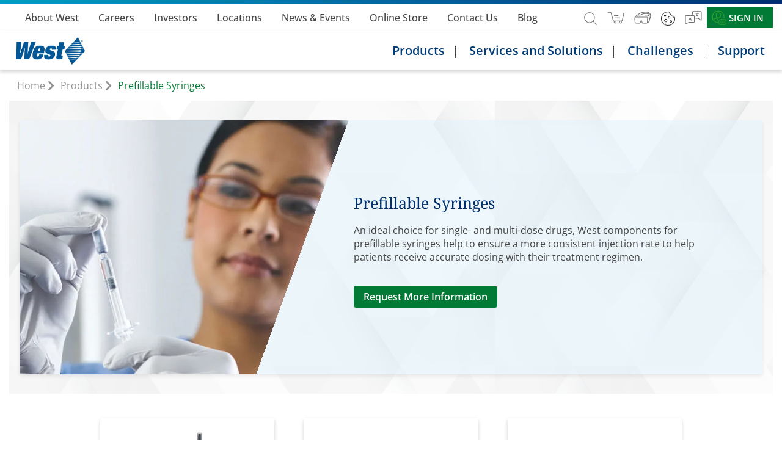

--- FILE ---
content_type: text/html; charset=utf-8
request_url: https://westpharma.com/products/prefillable-syringes
body_size: 19841
content:
<!DOCTYPE html><!--[if lt IE 7]> <html class="no-js lt-ie9 lt-ie8 lt-ie7"> <![endif]--><!--[if IE 7]> <html class="no-js lt-ie9 lt-ie8"> <![endif]--><!--[if IE 8]> <html class="no-js lt-ie9"> <![endif]--><!--[if gt IE 8]><!--><html class="no-js" lang="en"><!--<![endif]--><head><template id="sxa-country" class="Country"></template><meta http-equiv="X-UA-Compatible" content="IE=edge,chrome=1"><script>window.dataLayer = window.dataLayer || [];var userIdValue = null;window.dataLayer.push({userId: userIdValue ? userIdValue : null});</script><meta name="viewport" content="width=device-width, initial-scale=1.0"><style>.feature-video-row .c-media-container-videoWrapper.without-img,.feature-video-row-mobile .c-media-container-videoWrapper.without-img{display:none}.feature-video-row .video-container{padding:0 4%;width:100%;height:100%;margin:auto 0;right:0;display:flex;flex-direction:column;justify-content:flex-end; max-height: 560px;}.feature-video-row .c-media-container-img-placeHolder,.feature-video-row-mobile .c-media-container-img-placeHolder{width:100%;height:100%;max-height:max-content}.feature-video-row .c-media-container-img-btn,.feature-video-row-mobile .c-media-container-img-btn{left:50%!important;top:50%!important;transform:translate(-50%,-50%);position:absolute;height:72px;width:72px;cursor:pointer}.feature-video-row{min-height:600px;position:relative;margin-bottom:2rem} .main-menu-subpage-hero{height:60vh;max-height:600px;position:relative}.main-menu-subpage-hero-right{height:100%}.component.hero-image.meet-your-milestone-banner .main-menu-subpage-hero-right img{padding-top:0!important;padding-bottom:0!important}.main-menu-subpage-hero-right img{width:100%;height:100%;object-fit:cover;-webkit-mask:linear-gradient(290deg,transparent 27%,#fafafa 27%) top right;-webkit-mask-size:2000px 2000px;-webkit-mask-repeat:no-repeat;mask:linear-gradient(290deg,transparent 27%,#fff 27%) top right;mask-size:2000px 2000px;mask-repeat:no-repeat;padding:4% 0}.component.hero-image.meet-your-milestone-banner .delta-cube-banner-top-right-logo{display:none}.component.hero-image.meet-your-milestone-banner .main-menu-subpage-hero-left{align-items:flex-start;padding-right:75px}.main-menu-subpage-hero-left{display:flex;flex-direction:column;align-items:flex-start;justify-content:center;height:100%}.main-menu-subpage-hero-left .field-hero-content{align-self:flex-start;padding-right:15px} .btn-success{background-color:var(--primary-green)!important;border-color:var(--primary-green)!important} .main-menu-landing-hero-mobile{height:fit-content;display:none}.main-menu-landing-hero-mobile-bg{display:flex;align-items:center;position:relative;flex-direction:column;box-shadow:0 3px 6px 0 rgba(0,0,0,.16);background:linear-gradient(90deg,rgba(203,240,245,.39) 50%,#fafcfd 100%);margin:8px;padding:0}.main-menu-landing-hero-mobile-bg h1{font-size:22px;font-family:var(--font-noto);font-weight:400;text-align:center;width:95%;color:#254d81;margin:auto;margin-bottom:5px!important;position:relative}.main-menu-landing-hero-mobile img{height:275px;width:90%;left:5%;object-fit:cover;z-index:1;max-height:70vh;margin-bottom:1rem}.main-menu-landing-hero-mobile p{font-size:16px;padding:1rem;text-align:justify}</style><link rel = "preload" href = "/-/media/WestPharma/Images/Products/Prefillable-Systems/Prefillable-Systems-Hero1.jpg?extension=webp" as= "image" ><script>window.dataLayer = window.dataLayer || [];function gtag() { dataLayer.push(arguments); }gtag('consent', 'default', {'ad_storage': 'denied','analytics_storage': 'denied','ad_user_data': 'denied','ad_personalization': 'denied'});</script><input type="hidden" name="cookie-status" id="cookie-status" value="denied" /><!-- Google Tag Manager --><script>(function(w,d,s,l,i){w[l]=w[l]||[];w[l].push({'gtm.start':new Date().getTime(),event:'gtm.js'});var f=d.getElementsByTagName(s)[0],j=d.createElement(s),dl=l!='dataLayer'?'&l='+l:'';j.async=true;j.src='https://www.googletagmanager.com/gtm.js?id='+i+dl;f.parentNode.insertBefore(j,f);})(window,document,'script','dataLayer','GTM-NS9VPL3');</script><!-- End Google Tag Manager --><link rel="canonical" href="https://www.westpharma.com/products/prefillable-syringes" /><link rel="alternate" href="https://www.westpharma.com/products/prefillable-syringes" hreflang="x-default" /><link rel="alternate" href="https://www.westpharma.com/products/prefillable-syringes" hreflang="en" /><link rel="alternate" href="https://www.westpharma.com/zh-cn/products/prefillable-syringes" hreflang="zh-CN" /><link rel="shortcut icon" href="/assets/WestPharma/images/favicon.ico"><link rel="apple-touch-icon" href="/assets/WestPharma/images/apple-touch-icon.png"><link rel="preconnect" href="https://cdnjs.cloudflare.com" /><link rel="preconnect" href="https://www.googletagmanager.com" /><link rel="preconnect" href="https://td.doubleclick.net" /><link rel="preconnect" href="https://googleads.g.doubleclick.net" /><link rel="preconnect" href="https://esm.sh" /><link rel="preload" href="/-/media/Feature/Navigation/Header/icons/search.svg" as="image"><link rel="preload" href="/-/media/Feature/Navigation/Header/icons/cart.svg" as="image"><link rel="preload" href="/-/media/Feature/Navigation/Header/icons/A_VR headset.svg" as="image"><link rel="preload" href="/-/media/Feature/Navigation/Header/icons/globe.svg" as="image"><link rel="preload" href="/-/media/Feature/Navigation/Header/icons/language.svg" as="image"><link rel="preload" href="/-/media/Feature/Navigation/Header/icons/user.svg" as="image"><link rel="preload" href=" /-/media/WestPharma/Images/Header/West-Blue---V-Tagline_webp.webp" as="image"><link rel="preload" href="/-/media/Feature/Page Content/images/banner-bg-webp.webp" as="image"><style>*,*::before,*::after{box-sizing:border-box}@font-face{font-family:"notofallback";size-adjust:109%;ascent-override:100.8%;src:local("Tahoma")}@font-face{font-family:"sansfallback";size-adjust:108%;ascent-override:100.8%;src:local("Tahoma")}body{margin:0;font-size:1rem;font-weight:400;line-height:1.5;color:#212529;text-align:left;background-color:#fff}article,aside,figcaption,figure,footer,header,hgroup,main,nav,section{display:block}h1,h2,h3,h4,h5,h6,.h1,.h2,.h3,.h4,.h5,.h6{margin-bottom:.5rem;font-weight:500;line-height:1.2}p{margin-top:0;margin-bottom:1rem}.p-1{padding:.25rem!important}.p-2{padding:.5rem!important}.pb-1,.py-1{padding-bottom:.25rem!important}.pt-1,.py-1{padding-top:.25rem!important}.w-100{width:100%!important}:root{--font-opensans:"Open Sans", "sansfallback", sans-serif;--font-noto:"Noto Serif", "notofallback",sans-serif}html,body{font-family:var(--font-opensans)!important}.noto{font-family:var(--font-noto)}.header-top-nav{min-height:50px}@media only screen and (min-width:1920px){.header-top-nav{min-height:70px}}.west-loader-container{top:0;left:0;width:100vw;height:100vh;position:fixed;text-align:center;line-height:100vh;display:flex;justify-content:center;align-items:center;flex-flow:column;z-index:100000;background:rgb(255 255 255 / .05)}.DNA_cont{display:inline-block;position:relative;-webkit-transform:scale(.45);transform:scale(.45);user-select:none}.nucleobase{display:inline-block;position:relative;vertical-align:middle;pointer-events:none}.nucleobase:not(:last-child){margin-right:25px}.nucleobase:before,.nucleobase:after{content:"";display:inline-block;width:15px;height:15px;border-radius:50%;position:absolute}.nucleobase:nth-child(1){-webkit-animation-delay:-1.869s;animation-delay:-1.869s}.nucleobase:nth-child(1):before{-webkit-animation:animBefore 2.1s cubic-bezier(.42,0,.58,1) infinite;animation:animBefore 2.1s cubic-bezier(.42,0,.58,1) infinite;-webkit-animation-delay:-1.869s;animation-delay:-1.869s;background-color:#00a0c8}.nucleobase:nth-child(1):after{-webkit-animation:animAfter 2.1s cubic-bezier(.42,0,.58,1) infinite;animation:animAfter 2.1s cubic-bezier(.42,0,.58,1) infinite;-webkit-animation-delay:-1.869s;animation-delay:-1.869s;background-color:#002f6d}.nucleobase:nth-child(2){-webkit-animation-delay:-3.738s;animation-delay:-3.738s}.nucleobase:nth-child(2):before{-webkit-animation:animBefore 2.1s cubic-bezier(.42,0,.58,1) infinite;animation:animBefore 2.1s cubic-bezier(.42,0,.58,1) infinite;-webkit-animation-delay:-3.738s;animation-delay:-3.738s;background-color:#00a0c8}.nucleobase:nth-child(2):after{-webkit-animation:animAfter 2.1s cubic-bezier(.42,0,.58,1) infinite;animation:animAfter 2.1s cubic-bezier(.42,0,.58,1) infinite;-webkit-animation-delay:-3.738s;animation-delay:-3.738s;background-color:#002f6d}.nucleobase:nth-child(3){-webkit-animation-delay:-5.607s;animation-delay:-5.607s}.nucleobase:nth-child(3):before{-webkit-animation:animBefore 2.1s cubic-bezier(.42,0,.58,1) infinite;animation:animBefore 2.1s cubic-bezier(.42,0,.58,1) infinite;-webkit-animation-delay:-5.607s;animation-delay:-5.607s;background-color:#00a0c8}.nucleobase:nth-child(3):after{-webkit-animation:animAfter 2.1s cubic-bezier(.42,0,.58,1) infinite;animation:animAfter 2.1s cubic-bezier(.42,0,.58,1) infinite;-webkit-animation-delay:-5.607s;animation-delay:-5.607s;background-color:#002f6d}.nucleobase:nth-child(4){-webkit-animation-delay:-7.476s;animation-delay:-7.476s}.nucleobase:nth-child(4):before{-webkit-animation:animBefore 2.1s cubic-bezier(.42,0,.58,1) infinite;animation:animBefore 2.1s cubic-bezier(.42,0,.58,1) infinite;-webkit-animation-delay:-7.476s;animation-delay:-7.476s;background-color:#00a0c8}.nucleobase:nth-child(4):after{-webkit-animation:animAfter 2.1s cubic-bezier(.42,0,.58,1) infinite;animation:animAfter 2.1s cubic-bezier(.42,0,.58,1) infinite;-webkit-animation-delay:-7.476s;animation-delay:-7.476s;background-color:#002f6d}.nucleobase:nth-child(5){-webkit-animation-delay:-9.345s;animation-delay:-9.345s}.nucleobase:nth-child(5):before{-webkit-animation:animBefore 2.1s cubic-bezier(.42,0,.58,1) infinite;animation:animBefore 2.1s cubic-bezier(.42,0,.58,1) infinite;-webkit-animation-delay:-9.345s;animation-delay:-9.345s;background-color:#00a0c8}.nucleobase:nth-child(5):after{-webkit-animation:animAfter 2.1s cubic-bezier(.42,0,.58,1) infinite;animation:animAfter 2.1s cubic-bezier(.42,0,.58,1) infinite;-webkit-animation-delay:-9.345s;animation-delay:-9.345s;background-color:#002f6d}.nucleobase:nth-child(6){-webkit-animation-delay:-11.214s;animation-delay:-11.214s}.nucleobase:nth-child(6):before{-webkit-animation:animBefore 2.1s cubic-bezier(.42,0,.58,1) infinite;animation:animBefore 2.1s cubic-bezier(.42,0,.58,1) infinite;-webkit-animation-delay:-11.214s;animation-delay:-11.214s;background-color:#00a0c8}.nucleobase:nth-child(6):after{-webkit-animation:animAfter 2.1s cubic-bezier(.42,0,.58,1) infinite;animation:animAfter 2.1s cubic-bezier(.42,0,.58,1) infinite;-webkit-animation-delay:-11.214s;animation-delay:-11.214s;background-color:#002f6d}.nucleobase:nth-child(7){-webkit-animation-delay:-13.083s;animation-delay:-13.083s}.nucleobase:nth-child(7):before{-webkit-animation:animBefore 2.1s cubic-bezier(.42,0,.58,1) infinite;animation:animBefore 2.1s cubic-bezier(.42,0,.58,1) infinite;-webkit-animation-delay:-13.083s;animation-delay:-13.083s;background-color:#00a0c8}.nucleobase:nth-child(7):after{-webkit-animation:animAfter 2.1s cubic-bezier(.42,0,.58,1) infinite;animation:animAfter 2.1s cubic-bezier(.42,0,.58,1) infinite;-webkit-animation-delay:-13.083s;animation-delay:-13.083s;background-color:#002f6d}.nucleobase:nth-child(8){-webkit-animation-delay:-14.952s;animation-delay:-14.952s}.nucleobase:nth-child(8):before{-webkit-animation:animBefore 2.1s cubic-bezier(.42,0,.58,1) infinite;animation:animBefore 2.1s cubic-bezier(.42,0,.58,1) infinite;-webkit-animation-delay:-14.952s;animation-delay:-14.952s;background-color:#00a0c8}.nucleobase:nth-child(8):after{-webkit-animation:animAfter 2.1s cubic-bezier(.42,0,.58,1) infinite;animation:animAfter 2.1s cubic-bezier(.42,0,.58,1) infinite;-webkit-animation-delay:-14.952s;animation-delay:-14.952s;background-color:#002f6d}.nucleobase:nth-child(9){-webkit-animation-delay:-16.821s;animation-delay:-16.821s}.nucleobase:nth-child(9):before{-webkit-animation:animBefore 2.1s cubic-bezier(.42,0,.58,1) infinite;animation:animBefore 2.1s cubic-bezier(.42,0,.58,1) infinite;-webkit-animation-delay:-16.821s;animation-delay:-16.821s;background-color:#00a0c8}.nucleobase:nth-child(9):after{-webkit-animation:animAfter 2.1s cubic-bezier(.42,0,.58,1) infinite;animation:animAfter 2.1s cubic-bezier(.42,0,.58,1) infinite;-webkit-animation-delay:-16.821s;animation-delay:-16.821s;background-color:#002f6d}.nucleobase:nth-child(10){-webkit-animation-delay:-18.69s;animation-delay:-18.69s}.nucleobase:nth-child(10):before{-webkit-animation:animBefore 2.1s cubic-bezier(.42,0,.58,1) infinite;animation:animBefore 2.1s cubic-bezier(.42,0,.58,1) infinite;-webkit-animation-delay:-18.69s;animation-delay:-18.69s;background-color:#00a0c8}.nucleobase:nth-child(10):after{-webkit-animation:animAfter 2.1s cubic-bezier(.42,0,.58,1) infinite;animation:animAfter 2.1s cubic-bezier(.42,0,.58,1) infinite;-webkit-animation-delay:-18.69s;animation-delay:-18.69s;background-color:#002f6d}@-webkit-keyframes animBefore{0%{transform:translateY(-30px);z-index:1}25%{transform:scale(1.2);z-index:1}50%{transform:translateY(30px);z-index:-1}75%{background-color:#00a0c8;transform:scale(.8);z-index:-1}100%{transform:translateY(-30px);z-index:-1}}@keyframes animBefore{0%{transform:translateY(-30px);z-index:1}25%{transform:scale(1.2);z-index:1}50%{transform:translateY(30px);z-index:-1}75%{background-color:#00a0c8;transform:scale(.8);z-index:-1}100%{transform:translateY(-30px);z-index:-1}}@-webkit-keyframes animAfter{0%{transform:translateY(30px);z-index:-1}25%{background-color:#002f6d;transform:scale(.8);z-index:-1}50%{transform:translateY(-30px);z-index:1}75%{transform:scale(1.2);z-index:1}100%{transform:translateY(30px);z-index:1}}@keyframes animAfter{0%{transform:translateY(30px);z-index:-1}25%{background-color:#002f6d;transform:scale(.8);z-index:-1}50%{transform:translateY(-30px);z-index:1}75%{transform:scale(1.2);z-index:1}100%{transform:translateY(30px);z-index:1}}@-webkit-keyframes animDotBar{0%{height:8.25px}25%{height:0}50%{height:8.25px}75%{height:0}100%{height:8.25px}}@keyframes animDotBar{0%{height:8.25px}25%{height:0}50%{height:8.25px}75%{height:0}100%{height:8.25px}}.container{width:100%;padding-right:15px;padding-left:15px;margin-right:auto;margin-left:auto}@media (min-width:576px){.container{max-width:540px}}@media (min-width:768px){.container{max-width:720px}}@media (min-width:992px){.container{max-width:960px}}@media (min-width:1200px){.container{max-width:1140px}}.container-fluid{width:100%;padding-right:15px;padding-left:15px;margin-right:auto;margin-left:auto}.row{display:-webkit-box;display:-webkit-flex;display:-ms-flexbox;display:flex;-webkit-flex-wrap:wrap;-ms-flex-wrap:wrap;flex-wrap:wrap;margin-right:-15px;margin-left:-15px}.no-gutters{margin-right:0;margin-left:0}.no-gutters>.col,.no-gutters>[class*="col-"]{padding-right:0;padding-left:0}.col-1,.col-2,.col-3,.col-4,.col-5,.col-6,.col-7,.col-8,.col-9,.col-10,.col-11,.col-12,.col,.col-auto,.col-sm-1,.col-sm-2,.col-sm-3,.col-sm-4,.col-sm-5,.col-sm-6,.col-sm-7,.col-sm-8,.col-sm-9,.col-sm-10,.col-sm-11,.col-sm-12,.col-sm,.col-sm-auto,.col-md-1,.col-md-2,.col-md-3,.col-md-4,.col-md-5,.col-md-6,.col-md-7,.col-md-8,.col-md-9,.col-md-10,.col-md-11,.col-md-12,.col-md,.col-md-auto,.col-lg-1,.col-lg-2,.col-lg-3,.col-lg-4,.col-lg-5,.col-lg-6,.col-lg-7,.col-lg-8,.col-lg-9,.col-lg-10,.col-lg-11,.col-lg-12,.col-lg,.col-lg-auto,.col-xl-1,.col-xl-2,.col-xl-3,.col-xl-4,.col-xl-5,.col-xl-6,.col-xl-7,.col-xl-8,.col-xl-9,.col-xl-10,.col-xl-11,.col-xl-12,.col-xl,.col-xl-auto{position:relative;width:100%;padding-right:15px;padding-left:15px}.col{-webkit-flex-basis:0%;-ms-flex-preferred-size:0;flex-basis:0%;-webkit-box-flex:1;-webkit-flex-grow:1;-ms-flex-positive:1;flex-grow:1;max-width:100%}.col-auto{-webkit-box-flex:0;-webkit-flex:0 0 auto;-ms-flex:0 0 auto;flex:0 0 auto;width:auto;max-width:100%}.col-1{-webkit-box-flex:0;-webkit-flex:0 0 8.3333333333%;-ms-flex:0 0 8.3333333333%;flex:0 0 8.3333333333%;max-width:8.3333333333%}.col-2{-webkit-box-flex:0;-webkit-flex:0 0 16.6666666667%;-ms-flex:0 0 16.6666666667%;flex:0 0 16.6666666667%;max-width:16.6666666667%}.col-3{-webkit-box-flex:0;-webkit-flex:0 0 25%;-ms-flex:0 0 25%;flex:0 0 25%;max-width:25%}.col-4{-webkit-box-flex:0;-webkit-flex:0 0 33.3333333333%;-ms-flex:0 0 33.3333333333%;flex:0 0 33.3333333333%;max-width:33.3333333333%}.col-5{-webkit-box-flex:0;-webkit-flex:0 0 41.6666666667%;-ms-flex:0 0 41.6666666667%;flex:0 0 41.6666666667%;max-width:41.6666666667%}.col-6{-webkit-box-flex:0;-webkit-flex:0 0 50%;-ms-flex:0 0 50%;flex:0 0 50%;max-width:50%}.col-7{-webkit-box-flex:0;-webkit-flex:0 0 58.3333333333%;-ms-flex:0 0 58.3333333333%;flex:0 0 58.3333333333%;max-width:58.3333333333%}.col-8{-webkit-box-flex:0;-webkit-flex:0 0 66.6666666667%;-ms-flex:0 0 66.6666666667%;flex:0 0 66.6666666667%;max-width:66.6666666667%}.col-9{-webkit-box-flex:0;-webkit-flex:0 0 75%;-ms-flex:0 0 75%;flex:0 0 75%;max-width:75%}.col-10{-webkit-box-flex:0;-webkit-flex:0 0 83.3333333333%;-ms-flex:0 0 83.3333333333%;flex:0 0 83.3333333333%;max-width:83.3333333333%}.col-11{-webkit-box-flex:0;-webkit-flex:0 0 91.6666666667%;-ms-flex:0 0 91.6666666667%;flex:0 0 91.6666666667%;max-width:91.6666666667%}.col-12{-webkit-box-flex:0;-webkit-flex:0 0 100%;-ms-flex:0 0 100%;flex:0 0 100%;max-width:100%}.d-none{display:none!important}.d-block{display:block!important}.d-flex{display:-ms-flexbox!important;display:flex!important}@media (min-width:768px){.d-md-none{display:none!important}.d-md-block{display:block!important}.d-md-flex{display:-ms-flexbox!important;display:flex!important}}@media (min-width:992px){.d-lg-none{display:none!important}.d-lg-block{display:block!important}.d-lg-flex{display:-ms-flexbox!important;display:flex!important}}@media (min-width:1200px){.d-xl-none{display:none!important}.d-xl-block{display:block!important}.d-xl-flex{display:-ms-flexbox!important;display:flex!important}}.flex-row{-ms-flex-direction:row!important;flex-direction:row!important}.flex-column{-ms-flex-direction:column!important;flex-direction:column!important}.flex-wrap{-ms-flex-wrap:wrap!important;flex-wrap:wrap!important}.flex-grow-1{-ms-flex-positive:1!important;flex-grow:1!important}.justify-content-start{-ms-flex-pack:start!important;justify-content:flex-start!important}.justify-content-end{-ms-flex-pack:end!important;justify-content:flex-end!important}.justify-content-center{-ms-flex-pack:center!important;justify-content:center!important}.justify-content-between{-ms-flex-pack:justify!important;justify-content:space-between!important}.justify-content-around{-ms-flex-pack:distribute!important;justify-content:space-around!important}.align-items-start{-ms-flex-align:start!important;align-items:flex-start!important}.align-items-end{-ms-flex-align:end!important;align-items:flex-end!important}.align-items-center{-ms-flex-align:center!important;align-items:center!important}img.lazy.show-loader {background-image: url('data:image/svg+xml,<svg xmlns="http://www.w3.org/2000/svg" viewBox="0 0 200 200"><circle fill="%2300A0C8" stroke="%2300A0C8" stroke-width="2" r="10" cx="40" cy="100"><animate attributeName="opacity" calcMode="spline" dur="2" values="1;0;1;" keySplines=".5 0 .5 1;.5 0 .5 1" repeatCount="indefinite" begin="-.4"></animate></circle><circle fill="%2300A0C8" stroke="%2300A0C8" stroke-width="2" r="10" cx="100" cy="100"><animate attributeName="opacity" calcMode="spline" dur="2" values="1;0;1;" keySplines=".5 0 .5 1;.5 0 .5 1" repeatCount="indefinite" begin="-.2"></animate></circle><circle fill="%2300A0C8" stroke="%2300A0C8" stroke-width="2" r="10" cx="160" cy="100"><animate attributeName="opacity" calcMode="spline" dur="2" values="1;0;1;" keySplines=".5 0 .5 1;.5 0 .5 1" repeatCount="indefinite" begin="0"></animate></circle></svg>');background-size: 120px;background-repeat:no-repeat;background-position:center;}img.lazy.loaded.show-loader {background-image:unset;}</style><link href="/-/media/Feature/Experience-Accelerator/Bootstrap-4/Bootstrap-4/Styles/optimized-min.css?t=20251219T062332Z" rel="stylesheet" /><link href="/-/media/Themes/Sitecore/WesteCommerce/Ui-Uplift/styles/optimized-min.css?t=20260109T071207Z" rel="stylesheet" /> <script src="/-/media/Feature/Libraries/scripts/jquery-360min.js"></script><!-- Global site tag (gtag.js) - Google Analytics --><link type="text/css" href="/Styles/optimized/66afd4109f264cd2871e8bbb2fe0b6b4-optimized-min.css?20251022T150752Z" rel="preload" as="style" onload="this.rel='stylesheet'" /><meta content="WesteShop_Master" name="CurrentCatalogName"><title>Prefillable Syringe Components and Safety Systems for Drug Delivery</title><meta property="og:description" content="West offers pharmaceutical Prefillable syringe packaging components to ensure a more consistent injection rate to help patients receive accurate dosing." /><meta property="og:type" content="Website" /><meta property="og:site_name" content="West Pharmaceutical Services" /><meta property="og:image" content="/-/media/WestPharma/Images/Products/Prefillable-Systems/Prefillable-Systems-Hero1.jpg?extension=webp" /><meta property="og:title" content="Prefillable Syringe Packaging Components - West" /><meta property="og:url" content="https://www.westpharma.com/products/prefillable-syringes" /><meta name="description" content="West provides high-quality prefillable syringe components & systems that ensure safe and accurate drug administration for reliable drug delivery." /><meta property="twitter:site" content="@WestPharma" /><meta property="twitter:image" content="/-/media/WestPharma/Images/Products/Prefillable-Systems/Prefillable-Systems-Hero1.jpg?extension=webp" /><meta property="twitter:description" content="West offers pharmaceutical prefillable syringe packaging components to ensure a more consistent injection rate to help patients receive accurate dosing." /><meta property="twitter:title" content="Prefillable Syringe Packaging Components - West" /><meta property="twitter:card" content="summary" /><meta name="viewport" content="width=device-width, initial-scale=1"/><style>/* CSS VARIABLES */:root {--font-heading-xl: 2.375rem; /* 38px */--font-heading-lg: 2rem; /* 32px */--font-heading-md: 1.5rem; /* 24px */--font-subheading: 1.25rem; /* 20px */--font-para: 1.375rem; /* 22px */--font-body: 1rem; /* 16px */--font-small: 0.875rem; /* 14px */--font-xs: 0.75rem; /* 12px */}/* CSS VARIABLES */</style></head><body class="default-device bodyclass"><div style="display:none" id="contextLang">en</div><input type="hidden" value="en" id="context-language" /><!-- Google Tag Manager (noscript) --><noscript><iframe src="https://www.googletagmanager.com/ns.html?id=GTM-NS9VPL3"height="0" width="0" style="display:none;visibility:hidden"></iframe></noscript><!-- End Google Tag Manager (noscript) --><!-- loader starts here --><div class="west-loader-container"><div class="DNA_cont"><div class="nucleobase"></div><div class="nucleobase"></div><div class="nucleobase"></div><div class="nucleobase"></div><div class="nucleobase"></div><div class="nucleobase"></div><div class="nucleobase"></div><div class="nucleobase"></div><div class="nucleobase"></div><div class="nucleobase"></div></div></div><!-- loader ends --><form id="_CRSFform" action="#" method="post"><input name="__RequestVerificationToken" type="hidden" value="n_jM6ETQkt_-XOJ2eBQr6f8Q8FBAXUXASf0boYTkaLbwp2Kcd-s0We3bUbTrTjgCUFfGJwJOdu1Rul1FH04APRwFWKbtQETDnbPiE-cugQs1" /></form><input name="_SiteVirtualFolder" type="hidden" value="/" /><input name="_SiteRootPath" type="hidden" value="/sitecore/content/Sitecore/WesteCommerce" /><input name="_SiteStartPath" type="hidden" value="/sitecore/content/Sitecore/WesteCommerce/westpharma" /><input name="_SiteContentStartPath" type="hidden" value="/sitecore/content/Sitecore/WesteCommerce" /><!-- #wrapper --><div id="wrapper"><!-- #header --><header><div id="header" class="container-fluid"><style>.nav-link-white {font-size: 18px;font-weight: 500 !important;}.nav-link {display: block;padding: 0.5rem 1rem;}.ml-auto, .mx-auto {margin-left: auto !important;}.col-auto {padding-right: 15px;padding-left: 15px;}@media only screen and (min-width: 1920px) {.nav-link {padding: .5rem 1.45rem !important;}}@media (max-width: 1536px) {.nav-link-white {font-size: 16px;}}</style><input type="hidden" value="Please contact West Customer Success at &lt;a href=&quot;tel:800-231-3000&quot;&gt;800-231-3000&lt;/a&gt;or &lt;a href = &quot;mailto: exton.ordermanagement@westpharma.com&quot;&gt; exton.ordermanagement@westpharma.com&lt;/a&gt;" id="contactWestMsg" /><input type="hidden" value="false" id="isproxyloggedin" /><div class="component Header-componenet"><div class="row header-top-nav align-items-center" id="headerTopNav"><div class="header-top-bluestrip"></div><!--DESKTOP : Top Navigation 1--><div class="col d-none d-lg-flex"><div class="d-flex align-items-center"><ul class="nav"><li class="nav-item"><a class="nav-link nav-link-white navigation-top-text active" href="/about-west">About West</a></li><li class="nav-item"><a class="nav-link nav-link-white navigation-top-text active" href="/careers">Careers</a></li><li class="nav-item"><a class="nav-link nav-link-white navigation-top-text active" href="https://investor.westpharma.com">Investors</a></li><li class="nav-item"><a class="nav-link nav-link-white navigation-top-text active" href="/global-locations">Locations</a></li><li class="nav-item"><a class="nav-link nav-link-white navigation-top-text active" href="/news-and-events">News &amp; Events</a></li><li class="nav-item"><a class="nav-link nav-link-white navigation-top-text active" href="/shop">Online Store</a></li><li class="nav-item"><a class="nav-link nav-link-white navigation-top-text active" href="/support/contact-us">Contact Us</a></li><li class="nav-item"><a class="nav-link nav-link-white navigation-top-text active" href="/blog">Blog</a></li></ul></div></div><!-- MOBILE : Top Navigation --><div class="col-12 d-sm-block d-lg-none py-2"><div class="d-flex"><div class="icon-button flex-grow-1" data-trigger="#main_nav" id="mobileMenuButton"><i class="fa fa-bars navbar-toggler"aria-hidden="true"></i></div><div class="icon-button"><img class="search-icon show-searchbox" src="/-/media/Feature/Navigation/Header/icons/search.svg" alt="Search" width="21" height="21" style="object-fit: contain;"></div><div class="icon-button"><div class="dropdown d-flex align-items-center"><img class="language-icon lazy" src="[data-uri]" data-src="/-/media/Feature/Navigation/Header/icons/language.svg" alt="Language" data-toggle="dropdown" id="dropdownLanguageMobileButton" width="26" height="26" /><div class="dropdown-menu dropdown-menu-right" aria-labelledby="dropdownLanguageMobileButton"><a href="https://www.westpharma.com/products/prefillable-syringes" target="_self" class="dropdown-item"><img src="/assets/img/icon-img/flag-us.png" alt="English"> English</a><a href="https://www.westpharma.com/zh-cn/products/prefillable-syringes" target="_self" class="dropdown-item"><img class="flag-img" src="/assets/img/icon-img/cn.png" alt="Chinese"> Chinese</a></div></div></div><div class="icon-button minicart-icon-toggle"><img class="cart-icon lazy" src="[data-uri]" data-src="/-/media/Feature/Navigation/Header/icons/cart.svg" alt="Cart" width="28" height="28" /><div class="cartCount" style="display: none;"><span class="cartCountNo"></span></div></div><div class="icon-button"><a href="/360/" target="_blank"><img class="vr-icon lazy" style="width:28px" src="[data-uri]" data-src="/-/media/Feature/Navigation/Header/icons/A_VR headset.svg" alt="VR Icon" width="28" height="28" /></a></div><button class="icon-button" onclick="HeaderChangeRegionclick();"><img class="globe-icon lazy" src="[data-uri]" data-src="/-/media/Feature/Navigation/Header/icons/Cookie.png" alt="Cookie" width="23" height="23" /></button><div class="icon-button"><div class="dropdown d-flex align-items-center"><img class="user-icon" src="/-/media/Feature/Navigation/Header/icons/user.svg" alt="User" id="dropdownAccountMobileButton" data-toggle="dropdown" /><div class="dropdown-menu dropdown-menu-right" aria-labelledby="dropdownAccountMobileButton"><a href="/west-login" class="dropdown-item drop-account-text"><span>SIGN IN</span></a></div></div></div></div></div><div class="col-auto d-none d-lg-block"><div class="d-flex align-items-center justify-content-lg-end justify-content-between"><div class="search-input-container icon-button d-flex align-items-center"><div class="header-popover" data-content="Search"><img class="search-icon show-searchbox" src="/-/media/Feature/Navigation/Header/icons/search.svg" alt="Search" /></div></div><button class="icon-button nav-icon-white"><div data-content="My Cart" class="header-popover minicart-icon-toggle" style="position: relative;"><img class="cart-icon" src="/-/media/Feature/Navigation/Header/icons/cart.svg" alt="Cart" width="28" height="28" /><div class="cartCount" style="display: none;"><span class="cartCountNo"></span></div></div></button><div class="icon-button"><div data-content="West Virtual™" class="header-popover"><a href="/360/" target="_blank"><img class="vr-icon" style="width:28px" src="/-/media/Feature/Navigation/Header/icons/A_VR headset.svg" alt="VR Icon" width="28" height="28" /></a></div></div><button class="icon-button nav-icon-white" onclick="HeaderChangeRegionclick();"><div data-content="Manage Cookie" class="header-popover"><img class="globe-icon" src="/-/media/Feature/Navigation/Header/icons/Cookie.png" alt="Cookie" width="23" height="23" /></div></button><div class="dropdown icon-button"><div class="header-language d-flex align-items-center " id="dropdownLanguageButton" data-toggle="dropdown"><div data-content="Language" class="header-popover"><img class="language-icon" src="/-/media/Feature/Navigation/Header/icons/language.svg" alt="Language Icon" width="28" height="28" /></div></div><div class="dropdown-menu dropdown-menu-right" aria-labelledby="dropdownAccountButton"><a href="https://www.westpharma.com/products/prefillable-syringes" target="_self" class="dropdown-item"><img class="lazy" src="[data-uri]" data-src="/assets/img/icon-img/flag-us.png" alt="English" width="20" height="12"> English</a><a href="https://www.westpharma.com/zh-cn/products/prefillable-syringes" target="_self" class="dropdown-item"><img class="flag-img lazy" src="[data-uri]" data-src="/assets/img/icon-img/cn.png" alt="Chinese" width="20" height="15"> Chinese</a></div></div><div class="header-login d-flex align-items-center"><a href="/west-login" class="d-flex align-items-center"><img class="user-icon" src="/-/media/Feature/Navigation/Header/icons/user.svg" width="24" height="24" alt="user" /><span>SIGN IN</span></a></div></div></div></div><div class="row"><hr class="w-100 m-0" /></div><div class="main-wrap row"><nav class="navbar navbar-expand-lg navbar-dark col-12"><a class="navbar-brand" href="/"><img src="/-/media/WestPharma/Images/Header/West-Blue---No-Taglines.jpg" alt="West Logo" class="logo mr-1" width="113" height="35" /></a><div class="d-none d-lg-block ml-auto" id="navbarSupportedContent_1"><ul class="navbar-nav ml-auto"><li class="nav-item dropdown nav-item-dropdown callapi" data-category="7E8BC18C-07D7-4B4C-BF85-F614351A1D6E" style="padding: 1.5rem .5rem;"><a class="nav-link navigation-text dropdown-toggle" style="line-height: 0;" href="/products" id="navbarDropdown" data-toggle="dropdown" aria-haspopup="true" aria-expanded="false">Products</a></li><li class="nav-item dropdown nav-item-dropdown callapi" data-category="02F5854E-DEC6-4768-9658-1645059ED987" style="padding: 1.5rem .5rem;"><a class="nav-link navigation-text dropdown-toggle" style="line-height: 0;" href="/services" id="navbarDropdown" data-toggle="dropdown" aria-haspopup="true" aria-expanded="false">Services and Solutions</a></li><li class="nav-item dropdown nav-item-dropdown callapi" data-category="003D54D6-0E16-4C37-AF2D-22756FC38FFA" style="padding: 1.5rem .5rem;"><a class="nav-link navigation-text dropdown-toggle" style="line-height: 0;" href="/challenges" id="navbarDropdown" data-toggle="dropdown" aria-haspopup="true" aria-expanded="false">Challenges</a></li><li class="nav-item dropdown nav-item-dropdown callapi" data-category="FDC9774C-B878-4E7F-81EF-A644A42C041B" style="padding: 1.5rem .5rem;"><a class="nav-link navigation-text dropdown-toggle" style="line-height: 0;" href="/support" id="navbarDropdown" data-toggle="dropdown" aria-haspopup="true" aria-expanded="false">Support</a></li></ul></div><div class="p-0 d-sm-flex d-lg-none"><button class="icon-button nav-icon-dark show-searchbox"><img class="search-icon" alt="Search" src="[data-uri]" data-src="/-/media/Feature/Navigation/Header/icons/search.svg" width="21" height="21" /></button></div></nav></div><!-- mission-wrap --></div><!--search section --><div class="search-header-section" id="header-search-page"><div class="search-section"><div class="search-card"><div class="icon-search"><i class="fas fa-search"></i></div><div class="input-section"><input type="text" id="searchBox" data-bind='textInput: instantaneousValue' class="w-100 search-box-input"><a class="search-close-btn close-searchbox"><i class="fas fa-times"></i></a></div><div class="search-result-links"><div data-bind="visible: headerSearchResult().length > 0"><ul data-bind="foreach: headerSearchResult"><li><a data-bind="attr: { href: link }"><span data-bind="text: title"></span></a></li></ul><div data-bind="foreach: paginationStartCount"></div><ul><li><a class="show-all-btn" data-bind="click:viewAllClick">Show all results <i class="fas fa-chevron-right"></i></a></li></ul></div><div class="header-search-error-msg"><p data-bind="visible: headerSearchResultmsg" class="p-2">We apologize your item could not be found. Not all items are listed on our website. Please contact your account manager for details regarding your searched item.</p><p data-bind="visible: shouldShowMessage" class="p-2">Material number (eg: xxxxxxxxxxx) no space or hyphen needed.</p><p data-bind="visible: noValueMsg" class="p-2">No Results Found</p></div><div></div></div></div></div></div><!--search section --><div class="alert alert-success alert-dismissible password-change-alert fade show" role="alert" style="display: none"><strong>Your Password has changed! </strong> Please login again<button type="button" class="close" data-dismiss="alert" aria-label="Close"><span aria-hidden="true">×</span></button></div><style>.alert.password-change-alert {position: absolute;z-index: 555;left: 50%;transform: translateX(-50%);background: var(--primary-green);color: #fff;border: none;padding-right: 3rem;}.show-all-btn-result:hover {cursor: pointer;}button[type="submit"].GobacktoProxy {font-size: 16px;border: 0;font-weight: 600;background: transparent !important;pointer-events: all !important;opacity: 10 !important;color: #fff !important;}.proxy-login-header form {left: 15px;position: absolute;}.proxy-login-header {position: relative;}.GobacktoProxy:hover {text-decoration: none;}.admin-dashboard {pointer-events: all !important;opacity: 10 !important;}@media(max-width:767.98px) {.proxy-login-header {position: relative;flex-wrap: wrap;}.proxy-login-header form {position: static;}}</style><script>validQuantityMessage = 'Please enter a valid quantity';maxQuantityMessage = 'Maximum quantity for this product is ';</script><div class="mini-cart-overlay"></div><div class="west-minicart" data-cxa-component-class="Minicart" data-cxa-component-initialized="false" data-cxa-component-type="component"><div class="west-minicart-content" data-bind="with:cart"><div class="mini-cart-header d-flex align-items-center"><div class="mini-cart-back pointer"><span class="fas fa-chevron-right"></span></div><div class="mini-cart-title flex-grow-1">Cart</div></div><div class=""><div class="minicart-ie-warning" style="display:none" data-bind="visible:isIE"><div class="d-flex align-items-center justify-content-between pointer collpase-header" data-toggle="collapse" data-target="#ieWarningCollapse" aria-expanded="true" aria-controls="ieWarningCollapse"><strong>Outdated Browser Detected</strong><div class="ie-collpase ie-collpase-plus"><img src="[data-uri]"data-src="/-/media/WestPharma/Images/Icons/chevron up.svg" alt="chevron down" class="lazy" width="19" height="12" /></div><div class="ie-collpase ie-collpase-minus"><img src="[data-uri]"data-src="/-/media/WestPharma/Images/Icons/chevron up.svg" alt="chevron up" class="lazy" width="19" height="12" /></div></div><div id="ieWarningCollapse" class="collapse show"><div style="padding-top:5px">Our website has detected that you are using an outdated browser that will prevent you from accessing certain features.Please use one of the below recommended browsers to improve your browsing experience</div><div class="browser-list"><a class="d-flex align-items-center" href="https://www.microsoft.com/en-us/edge?r=1" target="_blank"><span style="margin-right:5px"><img data-src="/-/media/WestPharma/Images/Icons/browser icons/edge.svg" alt="edge" class="lazy" width="20" height="20"src="[data-uri]"/></span><span>Edge</span></a><a class="d-flex align-items-center" href="https://www.google.com/intl/en_in/chrome/" target="_blank"><span style="margin-right:5px"><img data-src="/-/media/WestPharma/Images/Icons/browser icons/chrome.svg" alt="chrome" class="lazy" width="20" height="20"src="[data-uri]"/></span><span>Chrome</span></a><a class="d-flex align-items-center" href="https://www.mozilla.org/en-US/firefox/new/" target="_blank"><span style="margin-right:5px"><img data-src="/-/media/WestPharma/Images/Icons/browser icons/firefox.svg" alt="firefox" class="lazy" width="20" height="20"src="[data-uri]"/></span><span>Firefox</span></a></div></div></div></div><div class="mini-cart-items" data-bind="foreach: cartLines, visible:cartLines().length>0" style="display:none"><div class="mini-cart-item position-relative"><div class="d-flex align-items-center"><!-- ko if : cartUom == "" || cartUom == null --><!-- ko if: ProductLogoImage --><img data-bind="attr:{src:ProductLogoImage, alt: ProductLogoImageAlt}" class="readypack-logo-cart" src="" height="100"><!-- /ko --><div class="mr-3"><a data-bind="attr:{href:productUrl}"><img data-bind="attr:{'data-src':image, 'automation-id':'minicart-item-img-' +productId}" src="" alt="cart-img" class="mini-cart-item-img lazy show-loader" width="100" height="100"></a></div><!-- /ko --><div class="flex-grow-1"><div class="mini-cart-item-details"><div class="mini-cart-item-name"><!-- ko if : cartUom !== "" && cartUom !== null --><a data-bind="text: displayName, attr:{'automation-id': 'minicart-item-name-' +productId}" href="javascript:void(0)" style=" text-decoration: none; cursor: auto;"></a><!-- /ko --><!-- ko if : cartUom == "" || cartUom == null --><a data-bind="text:displayName,attr:{href:productUrl, 'automation-id': 'minicart-item-name-' +productId}">13mm FOS LQ LG TE 6-B 3767 Red MT Steam</a><!-- /ko --></div><div class="d-flex align-items-center"><!-- ko if: (serviceType != null && serviceType != "Deltacube") --><!-- ko if : cartUom !== "" && cartUom !== null --><div class="mini-cart-item-quantity catalog-quantity-div d-flex align-items-center" data-bind="validationOptions: {insertMessages: false}"><span class="pr-1">Qty</span><span data-bind="style: { cursor: enableQauntity()? 'pointer' : 'not-allowed',opacity:enableQauntity()? '1' : '0.3'}"><span class="catalog-qnty-minus" data-bind="click:subQuantity,style: {'pointer-events':enableQauntity()?'unset':'none'}, attr:{'automation-id' : 'minicart-minus-qty-' +productId}"><span class="fas fa-minus"></span></span></span><input name="qty" data-bind="value:quantity, enable:enableQauntity, attr:{'automation-id': 'minicart-input-qty-' +productId}" class="mini-cart-item-quantity-input catalog-input"><span data-bind="style: { cursor: enableQauntity()? 'pointer' : 'not-allowed',opacity:enableQauntity()? '1' : '0.3'}"><span class="catalog-qnty-plus" data-bind="click:addQuantity,style: {'pointer-events':enableQauntity()?'unset':'none'}, attr:{'automation-id' : 'minicart-add-qty-' +productId} "><span class="fas fa-plus"></span></span></span></div><!-- /ko --><!-- ko if : cartUom == "" || cartUom == null --><div class="mini-cart-item-quantity" data-bind="validationOptions: {insertMessages: false}"><input name="qty" data-bind="numeric,value:quantity, enable:enableQauntity,attr:{max:maxQuantity,min:minQuantity, 'automation-id': 'minicart-item-input-' +productId}, valueUpdate: 'afterkeydown'" class="mini-cart-item-quantity-input" type="number" step="1"></div><!-- /ko --><!-- ko if : cartUom !== "" && cartUom !== null --><div class="cartuom"> <span data-bind="text:cartUom, attr:{'automation-id' :'minicart-uom-' +productId}"> </span> &nbsp;(<span data-bind="text:uomDescription, attr:{'automation-id' :'uom-description-' +productId}"></span>)</div><!-- /ko --><div class="mini-cart-quantity-seperator"></div><!-- /ko --><div class="minicart-item-delete" data-bind="click:$root.removeItem, attr:{'automation-id': 'minicart-remove-item-' +productId}"><span class="far fa-trash-alt"></span></div></div><div><span class="validationMessage" style="" data-bind="validationMessage: quantity"></span></div></div><div class="mini-cart-item-details-seperator"></div><div class="mini-cart-item-price d-flex justify-content-end"><!-- ko if: (serviceType != null && serviceType != "Deltacube") --><div class="mini-cart-item-line-quantity" data-bind="text:lineQuantity, attr:{'automation-id': 'minicart-item-qty-' +productId}"></div><div class="mini-cart-item-line-multiplier">x</div><!-- <div class="mini-cart-item-line-currency">$</div> --><div class="mini-cart-item-line-price" data-bind="text:linePrice, attr:{'automation-id': 'minicart-line-price-' +productId}"></div><div class="mini-cart-item-line-equals">=</div><!-- <div class="mini-cart-item-total-currency">$</div> --><!-- /ko --><div class="mini-cart-item-total-price" data-bind="text:lineTotal, attr:{'automation-id': 'minicart-item-total-' +productId}"></div></div></div></div><!-- ko if:serviceType == "loa" --><p class="loaNoClubError mt-2" style="display: none;" data-bind="visible:$parent.hasnonClubbable()">This product is not clubbable with other items in cart. Please remove this or other items to proceed further.</p><!-- /ko --><!-- ko if : cartUom !== "" && cartUom !== null --><p class="loaNoClubError mt-2" style="display: none;" data-bind="visible:$parent.hasEcomAndCatalog()">This product is not clubbable with other items in cart. Please remove this or other items to proceed further.</p><!-- /ko --><div style="display:none" data-bind="visible:isDeleting" class="delete-overlay"><div class="overlay-text">Deleting</div></div></div></div><div class="minicart-loader-template" data-bind="visible:$parent.loading"><div class="mini-cart-item"><div class="d-flex align-items-center"><div class="mini-cart-loader-image"></div><div class="mini-cart-loader-text flex-grow-1"><div class="one"></div><div class="two"></div><div class="mini-cart-item-details-seperator"></div><div class="three"></div></div></div></div></div><!-- ko if: hasMultipleSoldTo --><div data-bind="visible:!$parent.loading()" style="margin:0px 10px;display:none" class="mini-cart-item"><p class="loaNoClubError mt-0">Products from multiple soldto&#39;s are in cart. Only products from single soldto is allowed in cart.</p></div><!-- /ko --><!-- ko if: (hasEcomAndCatalog() || hasMultipleSoldTo()) --><a href="/shoppingcart" class="minicart-checkout-btn disabled" style="display:none" data-bind="visible:cartLines().length > 0, attr:{'automation-id': 'minicart-checkout'}">Checkout</a><!-- /ko --><!-- ko ifnot: (hasEcomAndCatalog() || hasMultipleSoldTo()) --><!-- ko if:hasLoa--><a href="" class="minicart-checkout-btn" style="display:none" data-bind="visible:cartLines().length > 0,css:{disabled:hasnonClubbable}, attr:{'automation-id': 'minicart-checkout'}">Proceed To Loa Form</a><!-- /ko --><!-- ko ifnot:hasLoa--><a href="/shoppingcart" class="minicart-checkout-btn" style="display:none" data-bind="visible:cartLines().length > 0, attr:{'automation-id': 'minicart-checkout'}">Checkout</a><!-- /ko --><!-- /ko --><!-- <div class="no-items-minicart text-center p-3" style="display:none" data-bind="visible:cartLines().length == 0">No Items In Cart</div>--><div class="no-items-minicart text-center p-3" style="display:none" data-bind="visible:cartLines().length == 0"><div class="d-flex no-items-in-cart"><img src="[data-uri]"data-src="/-/media/Themes/Sitecore/WesteCommerce/Ui%20Uplift/images/cart-empty-img.png" alt="Empty Cart" class="img-fluid lazy" width="215" height="202"><div class="cart-is-empty"><p class="pt-3 mb-1 font-weight-bold">No Items In Cart</p></div></div></div><div class="continue-shopping-btn-base text-center"><button class="continue-shopping-but" style="color: var(--primary-green) !important;cursor:pointer" onclick="redirectPath()" automation-id="continue-shopping"> Continue Shopping</button></div></div></div><style>.cartuom {padding: 0 10px;}</style><script>window.addEventListener('load', function () {$('header .minicart-icon-toggle').on('click', function (event) {console.log("Display Cart Sidemenu");$('.west-minicart').addClass('expanded');$('.mini-cart-overlay').addClass('overlay-active');});$('.mini-cart-overlay').on('click', function () {$('.west-minicart').removeClass('expanded');$('.mini-cart-overlay').removeClass('overlay-active');});/* $('.mini-cart-back').on('click', function () {$('.mini-cart-overlay').trigger('click');}); */$(document).on('click', '.mini-cart-back', function (event) {$('.mini-cart-overlay').trigger('click');});});</script><style>.breadcrumb {padding: 0.5rem;margin-bottom: 0px !important;}.custom-breadcrumb-item {padding: 5px;min-width: 0;text-align: center;border-radius: 2px;color: #929292;font-size: 16px;font-weight: 400;display: flex;align-items: center;justify-content: space-between;}.custom-breadcrumb-item::after {font-family: "Font Awesome 5 Free";-webkit-font-smoothing: antialiased;display: inline-block;font-style: normal;font-variant: normal;text-rendering: auto;line-height: 1;font-weight: 900;content: "\f054";font-size: 18px;color: #929292;}.custom-breadcrumb-item a {text-decoration: none;color: #929292;padding-right: 4px;font-size: 16px;}.custom-breadcrumb-item a:hover {text-decoration: none;color: #002f6d;}.custom-breadcrumb-item.active a,.custom-breadcrumb-item.last.active {background-color: #fff;color: var(--primary-green);}.custom-breadcrumb-item.active::after {content: '';}</style><!-- Bread Crumb--><div class="col-12 p-0"><nav><ul class="breadcrumb bg-transparent"><li class="custom-breadcrumb-item home "><span class="navigation-title field-navigationtitle"><a title="WestPharma" href="/">Home</a></span> </li><li class="custom-breadcrumb-item "><span class="navigation-title field-navigationtitle"><a title="products" href="/products">Products</a></span> </li><li class="custom-breadcrumb-item last active"><a title="prefillable syringes" href="/products/prefillable-syringes">Prefillable Syringes</a> </li></ul></nav></div><script type="application/ld+json">{"@context": "https://schema.org/","@type": "BreadcrumbList","itemListElement": [{"@type": "ListItem","position": 1,"name": "westpharma" ,"item": "https://www.westpharma.com/"}, {"@type": "ListItem","position": 2,"name": "products" ,"item": "https://www.westpharma.com/products"}, {"@type": "ListItem","position": 3,"name": "prefillable syringes" ,"item": "https://www.westpharma.com/products/prefillable-syringes"} ]}</script><script>$(document).ready(function () {if ($(".breadcrumb .custom-breadcrumb-item:only-child").length != 1) {$("li.last").find("a").attr('href', 'javascript:void(0)').css('cursor', 'default');} else {$(".breadcrumb .custom-breadcrumb-item a").css("color", "#929292");} });</script></div></header><!-- /#header --><!-- #content --><main><div id="content" class="container-fluid"><div class="component hero-image"><div class="component-content"><div class="row product-category-banner-row p-3 p-md-4 p-lg-5 p-xl-5"><div class="col-12 p-0"><div class="banner d-flex"><div class="banner-left"><div class="banner-image-container"><img class="banner-image" src="/-/media/WestPharma/Images/Products/Prefillable-Systems/Prefillable-Systems-Hero1.jpg?extension=webp" width="814" height="331" alt="A nurse holding an insert needle syringe delivery system" /></div></div><div class="banner-text-container p-2 p-lg-5 text-white d-flex flex-column justify-content-center"><h1 class="py-0 py-lg-2 m-0 main-heading field-hero-title">Prefillable Syringes</h1><p class="py-1 py-lg-2 m-0 w-xl-100 category-description main-heading-subtext main-heading-subtext-banner field-hero-content">An ideal choice for single- and multi-dose drugs, West components for prefillable syringes help to ensure a more consistent injection rate to help patients receive accurate dosing with their treatment regimen.</p><div><div class="field-hero-button"><a data-variantitemid="{812E72C5-E8F5-4DF0-9E99-287925CBA379}" class="btn btn-success px-3 mt-3 section-description-button-text" href="/support/contact-us?interested=Prefillable+syringes" data-variantfieldname="Hero Button">Request More Information</a></div></div></div></div></div></div><div class="component hero-image"><div class="component-content"><div class="row main-menu-subpage-hero-mobile more-content"><div class="col-12 p-0 main-menu-subpage-hero-mobile-image-container"><div class="main-menu-landing-hero-mobile-bg-more-content"><h2 class="pt-2 field-hero-title">Prefillable Syringes</h2><img src="/-/media/WestPharma/Images/Products/Prefillable-Systems/Prefillable-Systems-Hero1.jpg?extension=webp" width="330" height="245" alt="A nurse holding an insert needle syringe delivery system" /></div></div><div class="col-12 p-3 text-justify more-content-text">An ideal choice for single- and multi-dose drugs, West components for prefillable syringes help to ensure a more consistent injection rate to help patients receive accurate dosing with their treatment regimen.<div class="text-center"><a class="btn btn-success px-3 mt-3 mb-2 field-button-text field-button-text" href="/support/contact-us">Visit Our Online Store</a></div></div></div> </div></div> </div></div><div class="component product-tile"><div class="component-content"><div><div class="tab-pane active" role="tabpanel"><div class="row mt-sm-2 mt-lg-3 categories-container"><div class="col-6 col-md-4 col-lg-4 d-flex justify-content-center p-0"><a title="synchrony-s1-pfs-system" href="/products/prefillable-syringes/synchrony-s1-pfs-system" class="product-category-card sub-category" style="box-shadow:0 3px 6px 0 rgba(0, 0, 0, .16)"><div class="d-flex flex-column align-items-center font-opnenSans" style="height:100%"><div class="flex-grow-1 d-flex align-items-center"><img class="image-fluid lazy show-loader" data-src="/-/media/WestPharma/Images/synchrony-new/SynchronyAward.png?extension=webp" src="[data-uri]" loading="lazy" width="200" height="200" alt="West Synchrony™ S1 Prefillable Syringe System " /></div><div class="category-title main-heading-subtext field-title">West Synchrony™ S1 Prefillable Syringe System</div><div class="bottom-triangle"></div></div></a></div><div class="col-6 col-md-4 col-lg-4 d-flex justify-content-center p-0"><a title="daikyo prefillable syringes" href="/products/prefillable-syringes/daikyo-prefillable-syringes" class="product-category-card sub-category" style="box-shadow:0 3px 6px 0 rgba(0, 0, 0, .16)"><div class="d-flex flex-column align-items-center font-opnenSans" style="height:100%"><div class="flex-grow-1 d-flex align-items-center"><img class="image-fluid lazy show-loader" data-src="/-/media/WestPharma/Images/Products/Prefillable-Systems/Prefillable-Systems-Daikyo-Syringes-Dir.png?extension=webp" src="[data-uri]" loading="lazy" width="200" height="200" alt="Daikyo Crystal Zenith® Polymer Syringes" /></div><div class="category-title main-heading-subtext field-title">Daikyo Crystal Zenith&#174; Polymer Ready-to-Use Prefillable Syringes</div><div class="bottom-triangle"></div></div></a></div><div class="col-6 col-md-4 col-lg-4 d-flex justify-content-center p-0"><a title="syringe components" href="/products/prefillable-syringes/syringe-components" class="product-category-card sub-category" style="box-shadow:0 3px 6px 0 rgba(0, 0, 0, .16)"><div class="d-flex flex-column align-items-center font-opnenSans" style="height:100%"><div class="flex-grow-1 d-flex align-items-center"><img class="image-fluid lazy show-loader" data-src="/-/media/WestPharma/Images/Products/Prefillable-Systems/Prefillable-Systems-Syringe-Comp-Dir.png?extension=webp" src="[data-uri]" loading="lazy" width="200" height="200" alt="Prefilled Syringe Components" /></div><div class="category-title main-heading-subtext field-title">Syringe Components</div><div class="bottom-triangle"></div></div></a></div></div></div></div> </div></div><div class="component promo-full-width"><div class="component-content"><div class="row pb-2 gray-background downloads-row"><div class="mt-3 mt-md-3 mt-lg-4 w-100 body-container"><div class="col-12 p-2"><div class="challenges-category-intro main-heading-subtext-5 font-bold-6 field-free-text"><span style="font-size: 13px;">Crystal Zenith is a registered trademark of Daikyo Seiko, Ltd.<br />Crystal Zenith technology is licensed from Daikyo Seiko, Ltd.</span></div></div><div class="customer-letter"><img class="lazy" data-src="url(&#39;-/media/Feature/Page-Content/images/download-icon.png&#39;)" height="24" width="24" src="[data-uri]" loading="lazy" /><span></span></div></div></div> </div></div></div></main><!-- /#content --><!-- #footer --><footer><div id="footer" class="container-fluid"><div id="footer-lazy" data-id="{E23C7AAC-AED1-49F2-B298-61830A4A785E}"></div><script>$(document).ready(function () {let ID = $("#footer-lazy").attr("data-id");AjaxService.Post("/api/cxa/Footer/PostFooterLoad", { dataSourceId: ID }, function (data, success) {footerData = data;if (success) {$('#footer-lazy').html(footerData);setTimeout(() => {lazyLoadInstance.update();}, 200);let contactCampaignItem = $("a[href*='contact-us?']");let campaignUrl = contactCampaignItem.length ? contactCampaignItem.attr('href') : null;let requestMoreInfoElement = $("a:contains('Request More Information')").first();let requestMoreInfoLink = requestMoreInfoElement.length ? requestMoreInfoElement.attr('href') : null;if (contactCampaignItem.length === 1) {$("a.navigation-top-text[href*='contact-us']").attr('href', campaignUrl)$(".footer-text a[href*='contact-us']").attr('href', campaignUrl)} else if (contactCampaignItem.length > 1) {if (requestMoreInfoLink) {$("a.navigation-top-text[href*='contact-us']").attr('href', requestMoreInfoLink);$(".footer-text a[href*='contact-us']").attr('href', requestMoreInfoLink)}}$('body').on('click', '#feedbackbutton', function (event) {event.preventDefault();localStorage.removeItem('screenshot');if (contactCampaignItem.length === 1) {window.location.href = handleUrlParams(campaignUrl);} else if (contactCampaignItem.length > 1) {if (requestMoreInfoLink) {window.location.href = handleUrlParams(requestMoreInfoLink);}} else {window.location.href = handleUrlParams("/support/contact-us");}});}});});</script><input type="hidden" id="is-user-login" /><style>body.modal-open {overflow: visible !important;}</style> <div class="cookie-consent-container"><div class="modal fade" id="cookieConsentModal" tabindex="-1" role="dialog" aria-labelledby="cookieConsentModalLabel" aria-hidden="true" data-backdrop="static" data-keyboard="false"><div class="modal-dialog modal-lg modal-dialog-centered custom-cookie-modal" role="document"><div class="modal-content shadow-lg border-0"><div class="modal-body custom-modal-body"><div id="divNonEUPrivacy" class="top-description"></div></div><div class="modal-footer d-flex justify-content-end pt-4 pb-4 px-4"><button type="button" class="btn btn-lg custom-btn-outline btn-customize" data-dismiss="modal">Customize Settings</button><button type="button" class="btn btn-lg custom-btn-outline btn-reject">Disable All</button><button type="button" class="btn btn-lg custom-btn-green btn-accept">Allow All</button></div></div></div></div><div class="modal fade" id="cookieConsentCustomizeModal" tabindex="-1" role="dialog" aria-labelledby="cookieConsentCustomizeModalLabel" aria-hidden="true" data-backdrop="static" data-keyboard="false"><div class="modal-dialog modal-lg modal-dialog-centered custom-cookie-modal" role="document"><div class="modal-content shadow-lg border-0"><div class="modal-header"><h5 class="modal-title font-weight-bold" id="cookieConsentCustomizeModalLabel">Manage Consent Preferences</h5></div><div class="modal-body custom-modal-body"><div id="settingsPrivacy" class="top-description mb-4"></div><div class="preferences-section"><div class="cookie-preference-item"><div class="cookie-item-header d-flex justify-content-between align-items-start"><div class="cookie-item-text"><h6 class="font-weight-bold cookie-title">Strictly Functional Cookie</h6><p class="cookie-description" id="cookie-desc-functional"></p></div><div class="d-flex align-items-center cookie-item-toggle flex-column ml-4 mt-1"><div class="custom-control custom-switch custom-switch-green p-0"><input type="checkbox" class="custom-control-input" id="functionalCookie" checked disabled aria-disabled="true"><label class="custom-control-label" for="functionalCookie"></label></div><span class="always-active">Always Active</span></div></div><div class="cookie-details-container p-0 m-0" id="functional-cookie-details"><div id="functionalCookieDetailsAccordion" class="accordion"><div class="cookie-main-card"><div class="card-header p-0 bg-transparent border-0"><button class="cookie-main-title p-0 collapsed" type="button"data-toggle="collapse" data-target="#functionalCookieDetailsBody"aria-expanded="false" aria-controls="functionalCookieDetailsBody"data-kind="functional" data-show-text="Cookie Details" data-hide-text="Hide Cookie Details"><span class="chev"><i class="fas fa-chevron-down"></i></span><span class="cookie-main-text">Cookie Details</span></button></div><div id="functionalCookieDetailsBody" class="collapse" data-parent="#functionalCookieDetailsAccordion" data-kind="functional"><div class="card-body p-0"><div class="inner-list" id="functionalCookieDetailsList"></div></div></div></div></div></div></div><div class="cookie-preference-item"><div class="cookie-item-header d-flex justify-content-between align-items-start"><div class="cookie-item-text"><h6 class="font-weight-bold cookie-title">Analytics Cookie</h6><p class="cookie-description" id="cookie-desc-analytics"></p></div><div class="custom-control custom-switch custom-switch-green cookie-item-toggle"><input type="checkbox" class="custom-control-input" id="chkAnalyticsCtrl"><label class="custom-control-label" for="chkAnalyticsCtrl"></label></div></div><div class="cookie-details-container p-0 m-0" id="analytics-cookie-details"><div id="analyticsCookieDetailsAccordion" class="accordion"><div class="cookie-main-card"><div class="card-header p-0 bg-transparent border-0"><button class="cookie-main-title p-0 collapsed" type="button"data-toggle="collapse" data-target="#analyticsCookieDetailsBody"aria-expanded="false" aria-controls="analyticsCookieDetailsBody"data-kind="analytics" data-show-text="Cookie Details" data-hide-text="Hide Cookie Details"><span class="chev"><i class="fas fa-chevron-down"></i></span><span class="cookie-main-text">Cookie Details</span></button></div><div id="analyticsCookieDetailsBody" class="collapse" data-parent="#analyticsCookieDetailsAccordion" data-kind="analytics"><div class="card-body p-0"><div class="inner-list" id="analyticsCookieDetailsList"></div></div></div></div></div></div></div><div class="cookie-preference-item"><div class="cookie-item-header d-flex justify-content-between align-items-start"><div class="cookie-item-text"><h6 class="font-weight-bold cookie-title">Targeting Cookie</h6><p class="cookie-description" id="cookie-desc-targeting"></p></div><div class="custom-control custom-switch custom-switch-green cookie-item-toggle"><input type="checkbox" class="custom-control-input" id="chkTargetingCtrl"><label class="custom-control-label" for="chkTargetingCtrl"></label></div></div><div class="cookie-details-container p-0 m-0" id="targeting-cookie-details"><div id="targetingCookieDetailsAccordion" class="accordion"><div class="cookie-main-card"><div class="card-header p-0 bg-transparent border-0"><button class="cookie-main-title p-0 collapsed" type="button"data-toggle="collapse" data-target="#targetingCookieDetailsBody"aria-expanded="false" aria-controls="targetingCookieDetailsBody"data-kind="targeting" data-show-text="Cookie Details" data-hide-text="Hide Cookie Details"><span class="chev"><i class="fas fa-chevron-down"></i></span><span class="cookie-main-text">Cookie Details</span></button></div> <div id="targetingCookieDetailsBody" class="collapse" data-parent="#targetingCookieDetailsAccordion" data-kind="targeting"><div class="card-body p-0"><div class="inner-list" id="targetingCookieDetailsList"></div></div></div></div></div></div></div></div></div><div class="modal-footer d-flex justify-content-between pt-4 pb-4 px-4"><button type="button" class="btn btn-lg custom-btn-outline btn-save-preferences">Save &amp; Exit</button><div class="ml-auto"><button type="button" class="btn btn-lg custom-btn-outline btn-reject">Disable All</button><button type="button" class="btn btn-lg custom-btn-green btn-accept">Allow All</button></div></div></div></div></div></div></div></footer><!-- /#footer --></div><!-- /#wrapper --><div id="map"></div><div class="back-to-top" style="display:none"><i class="fas fa-arrow-up"></i></div><div class="modal fade ie-warning-modal" id="ie-warning-modal" tabindex="-1" aria-labelledby="ieWarningModalLabel" aria-hidden="true"><div class="modal-dialog modal-dialog-centered modal-lg"><div class="modal-content"><div class="modal-header" style="border:0"><h5 class="modal-title text-center flex-grow-1" id="exampleModalLabel">Outdated Browser Detected</h5><button type="button" class="close" data-dismiss="modal" aria-label="Close"><span aria-hidden="true">&times;</span></button></div><div class="modal-body"><div class="browser-warning-text text-center">Our website has detected that you are using an outdated browser that will prevent you from accessing certain features. Please use one of the below recommended browsers to improve your browsing experience</div> <div class="browsers-list d-flex flex-wrap align-items-center justify-content-around"><a class="edge-browser" href="https://www.microsoft.com/en-us/edge?r=1" target="_blank"><div class="browser-icon"><img class="lazy" data-src="/-/media/WestPharma/Images/Icons/browser icons/edge.svg" alt="edge"/></div><div class="browser-name">Microsoft Edge</div></a><a class="chrome-browser" href="https://www.google.com/intl/en_in/chrome/" target="_blank"><div class="browser-icon"><img class="lazy" data-src="/-/media/WestPharma/Images/Icons/browser icons/chrome.svg" alt="chrome"/></div><div class="browser-name">Google Chrome</div></a><a class="firefox-browser" href="https://www.mozilla.org/en-US/firefox/new/" target="_blank"><div class="browser-icon"><img class="lazy" data-src="/-/media/WestPharma/Images/Icons/browser icons/firefox.svg" alt="firefox"/></div><div class="browser-name">Mozilla Firefox</div></a></div></div></div></div></div><script src="/-/media/Themes/Sitecore/WesteCommerce/Ui-Uplift/scripts/optimized-min.js?t=20260109T071206Z"defer></script><script type="text/javascript">function HeaderSearchResultModel() {const self = this;self.instantaneousValue = ko.observable();self.headerSearchResultmsg = ko.observable(false);self.shouldShowMessage = ko.observable(false);self.noValueMsg = ko.observable(false);self.paginationStartCount = ko.observableArray();self.serachTitle = ko.observable();self.viewAllClick = function () {let str = self.headerSearchValue();window.location.href = handleUrlParams("/search#q=" + str + "&e=0");$(".search-header-section").hide();$(".search-list-item").hide();setTimeout(function () {window.location.reload(true);}, 1000);}self.headerSearchValue = ko.pureComputed(self.instantaneousValue).extend({ rateLimit: { method: "notifyWhenChangesStop", timeout: 400 } });self.headerSearchResult = ko.observableArray([]);self.headerSearchValue.subscribe(function (val) {self.headerSearchResultmsg(false);self.shouldShowMessage(false);self.noValueMsg(false);var trimmedVal = self.headerSearchValue().trim();if (!trimmedVal) {self.headerSearchResultmsg(false);self.noValueMsg(false);$(".search-result-links").show();return;}var numeric = self.headerSearchValue().replace("-", "");var replacedSearchValue = self.headerSearchValue();numeric = $.isNumeric(numeric);if (numeric) {var check = replacedSearchValue.includes("-");if (check) {self.headerSearchResult([]);self.shouldShowMessage(true);return;}}self.headerSearchResult([]);if (self.headerSearchValue() != "") {url = "/sxa/westsearch/WestResults/?l=en&sig=&v={F9F461B3-78DE-4598-B2C1-5128601F169A}&p=20&q=" + self.headerSearchValue() + "&e=0&site=null"$(".west-loader-container").show();$.ajax({url: url,success: function (data) {self.headerSearchResult([]);var results = data.Results.slice(0, 5)results.forEach(function (r) {var title = $(r.Html)[1];var title2 = title.innerTextvar link = title.href;var searchTitle = {title: title2,link: link}self.headerSearchResult.push(searchTitle);});$(".search-result-links").show();$(".west-loader-container").hide();if (data.Results.length == 0) {self.headerSearchResultmsg(true);}},});}else {self.noValueMsg(true);$(".search-result-links").show();}},self);}window.addEventListener('load', function () {ko.applyBindings(new HeaderSearchResultModel(), document.getElementById("header-search-page"));});</script><!-- /#wrapper --><script type="text/javascript" src="/Scripts/optimized/66afd4109f264cd2871e8bbb2fe0b6b4-optimized-min.js?20251022T150753Z" defer></script><script>$(document).ready(function(){ if($(".customer-letter span").text()==""){$(".customer-letter").hide()};});if($('.full-width-carousel').last().find('.related-product-card').length == 0){$('.full-width-carousel').last().hide();}if($('.full-width-carousel').first().find('.related-product-card').length == 0){$('.full-width-carousel').first().hide();}</script><script type="text/javascript">(function () {var css = document.createElement('link');css.href = 'https://cdnjs.cloudflare.com/ajax/libs/font-awesome/5.15.3/css/all.min.css';css.rel = 'stylesheet';css.type = 'text/css';document.getElementsByTagName('head')[0].appendChild(css);})();</script></body></html>

--- FILE ---
content_type: text/css
request_url: https://westpharma.com/Styles/optimized/66afd4109f264cd2871e8bbb2fe0b6b4-optimized-min.css?20251022T150752Z
body_size: 7353
content:
#storeContactBc{display:none}.breadcrumb{padding:.5rem;margin-bottom:0 !important}.custom-breadcrumb-item{padding:5px;min-width:0;text-align:center;border-radius:2px;color:#929292;font-size:16px;font-weight:400;display:flex;align-items:center;justify-content:space-between}.custom-breadcrumb-item::after{font-family:"Font Awesome 5 Free";-webkit-font-smoothing:antialiased;display:inline-block;font-style:normal;font-variant:normal;text-rendering:auto;line-height:1;font-weight:900;content:"";font-size:18px;color:#929292}.custom-breadcrumb-item a{text-decoration:none;color:#929292;padding-right:4px;font-size:16px}.custom-breadcrumb-item a:hover{text-decoration:none;color:#002f6d}.custom-breadcrumb-item.active a,.custom-breadcrumb-item.last.active{background-color:#fff;color:var(--primary-green)}.custom-breadcrumb-item.active::after{content:''}@media(max-width:1536px){.custom-breadcrumb-item{font-size:14px;min-width:0}.custom-breadcrumb-item a,.custom-breadcrumb-item::after{font-size:14px}}@media(max-width:1366px){.custom-breadcrumb-item{font-size:14px;padding:3px 5px;min-width:0}.custom-breadcrumb-item a,.custom-breadcrumb-item::after{font-size:14px}}@media(max-width:1199.98px){.custom-breadcrumb-item{font-size:12px;padding:3px 5px;min-width:0}.custom-breadcrumb-item a,.custom-breadcrumb-item::after{font-size:12px}}@media(max-width:768px){.breadcrumb{display:none !important}}.hero-image{width:100% !important}.main-menu-subpage-hero-mobile{display:none}.main-menu-landing-hero-mobile{display:none}.main-menu-subpage-hero-mobile{display:none}.main-menu-subpage-hero{height:60vh;max-height:600px;position:relative;background:linear-gradient(90deg,rgba(203,240,245,.39) 50%,rgba(250,252,253,1) 100%)}.gray-background .main-menu-subpage-hero{background:#fff !important}.main-menu-subpage-hero::before{content:"";background:url("/-/media/Feature/Page Content/images/banner-bg-webp.webp");background-size:70%;position:absolute;top:0;right:0;bottom:0;left:0;opacity:.25}.main-menu-subpage-hero-left{display:flex;flex-direction:column;align-items:center;justify-content:center;height:100%}.main-menu-subpage-hero-left h3{font-size:38px;font-weight:400;font-family:var(--font-noto);color:#002f6d;padding-right:3%}.main-menu-subpage-hero-left .field-hero-content{align-self:flex-start}.main-menu-subpage-hero-right{height:100%}.main-menu-subpage-hero-right img{width:100%;height:100%;object-fit:cover;-webkit-mask:linear-gradient(290deg,transparent 27%,#fafafa 27%) top right;-webkit-mask-size:2000px 2000px;-webkit-mask-repeat:no-repeat;mask:linear-gradient(290deg,transparent 27%,#fff 27%) top right;mask-size:2000px 2000px;mask-repeat:no-repeat;padding:4% 0}.variant-centered-image .main-menu-subpage-hero-right{padding:4% 0}.variant-centered-image .main-menu-subpage-hero-right img{object-fit:contain !important;padding-bottom:0 !important;background:#e3f2fb !important}.variant-centered-image.white-image-background .main-menu-subpage-hero-right img{background:#fff !important}@media(max-width:1536px){.main-menu-subpage-hero{height:60vh;max-height:600px}.main-menu-subpage-hero-left h3{font-size:36px}}@media(max-width:1366px){.main-menu-subpage-hero{height:400px}.main-menu-subpage-hero-left h3{font-size:34px}}@media(max-width:1199.98px){.variant-centered-image.white-image-background .main-menu-subpage-hero-right img{padding-right:20%}.main-menu-subpage-hero-left{width:96%}.main-menu-subpage-hero-left h3{font-size:32px}}@media(max-width:767.98px){.main-menu-subpage-hero{display:none}.main-menu-subpage-hero-mobile{display:flex}}.service-sub-cat-banner{height:60vh;max-height:600px}.service-sub-hero-img{width:100%;height:60vh;max-height:600px;object-fit:cover}.service-sub-cat-hero-img-text{top:5px;position:absolute;background-image:linear-gradient(to right,#4d9ac7,#ffff0000)}.service-sub-cat-banner-right{background-image:linear-gradient(to right,rgba(292,255,265,.19),rgba(67,278,259,.3)),url('/-/media/Feature/Page-Content/images/banner-bg-3.png');display:flex;flex-direction:column;height:100%;align-items:center;justify-content:center}.service-sub-cat-banner-right .primary-blue-text{font-size:30px;padding-bottom:10%;font-family:var(--font-noto)}.service-sub-cat-banner-right p.pt-3{font-size:20px;font-weight:400}.service-sub-cat-hero-img-text h4{font-size:30px;font-family:var(--font-noto)}@media(max-width:1536px){.service-sub-cat-banner-right .primary-blue-text{font-size:26px}.service-sub-cat-banner-right p.pt-3{font-size:16px}.service-sub-cat-hero-img-text{padding:.75rem !important}.service-sub-cat-hero-img-text h4{font-size:26px}}@media(max-width:1366px){.service-sub-cat-banner{height:70vh;max-height:700px}.service-sub-hero-img{height:70vh}.service-sub-cat-banner-right .primary-blue-text{font-size:24px}.service-sub-cat-banner-right p.pt-3{font-size:14px}.service-sub-cat-hero-img-text{padding:.5rem !important}.service-sub-cat-hero-img-text h4{font-size:24px}}@media(max-width:1199.98px){.service-sub-cat-banner{height:400px}.service-sub-hero-img{height:400px}.service-sub-cat-banner-right .p-5{padding:1rem !important}.service-sub-cat-banner-right .primary-blue-text{font-size:22px}.service-sub-cat-banner-right p.pt-3{font-size:14px}.service-sub-cat-hero-img-text{padding:.25rem !important}.service-sub-cat-hero-img-text h4{font-size:22px}}@media(max-width:991.98px){.service-sub-cat-banner{height:350px}.service-sub-hero-img{height:350px}.service-sub-cat-banner-right .p-5{padding:.5rem !important}.service-sub-cat-banner-right .primary-blue-text{font-size:20px}.service-sub-cat-banner-right p.pt-3{font-size:12px}.service-sub-cat-hero-img-text{padding:.25rem !important}.service-sub-cat-hero-img-text h4{font-size:20px}}@media(max-width:767.98px){.service-sub-cat-banner{height:250px}.service-sub-hero-img{height:30px}.service-sub-cat-banner-right .p-5{padding:.5rem !important}.service-sub-cat-banner-right .primary-blue-text{font-size:16px}.service-sub-cat-banner-right p.pt-3{font-size:12px;padding-top:.25rem !important}.service-sub-cat-hero-img-text{padding:.25rem !important}.service-sub-cat-hero-img-text h4{font-size:16px}}.support-banner-row{height:60vh;max-height:600px}.support-banner-row .banner{height:100%}.support-banner-row .banner-right{position:relative;width:60%}.support-banner-row .banner-right img{width:100%;height:100%;object-fit:cover}.support-banner-row .banner-left{position:relative;width:40%}.support-banner-row .banner-nav,.support-banner-row .banner-nav .nav{height:100%}.support-banner-row .banner-nav .nav-item,.support-banner-row .banner-nav .active-nav-item{flex:1 1 auto;font-size:24px;font-weight:500;display:flex;align-items:center;padding-left:25%}.support-banner-row .banner-nav .nav-item a{color:#444}.support-banner-row .banner-nav .nav-item:nth-child(odd){background-color:#f8f8f8}.support-banner-row .banner-nav .nav-item:nth-child(even){background-color:#fff}.support-banner-row .banner-nav .active-nav-item{position:relative;background-color:#eaf4fa;cursor:pointer;font-size:28px;font-weight:700;width:calc(100% + 40px);z-index:2;clip-path:polygon(0 0,95% 0,100% 50%,95% 99%,2% 100%,0 100%)}.support-banner-row .banner-nav .active-nav-item a{color:var(--primary-green)}.support-banner-row .banner-nav .active-nav-item::before{content:"";background-image:url("/-/media/Feature/Page Content/images/banner-bg-webp.webp");background-size:cover;position:absolute;top:0;right:0;bottom:0;left:0;opacity:.35}@media(max-width:1536px){.support-banner-row{height:60vh;max-height:600px}.support-banner-row .banner-nav .nav-item{font-size:20px}.support-banner-row .banner-nav .active-nav-item{font-size:24px}}@media(max-width:1366px){.support-banner-row{height:60vh;max-height:600px}.support-banner-row .banner-nav .nav-item{font-size:18px}.support-banner-row .banner-nav .active-nav-item{font-size:22px}}@media(max-width:1199.98px){.support-banner-row{height:30vh;max-height:300px}.support-banner-row .banner-nav .nav-item{font-size:16px}.support-banner-row .banner-nav .active-nav-item{font-size:20px}}@media(max-width:991.98px){.support-banner-row{height:25vh;max-height:250px}.support-banner-row .banner-nav .nav-item,.support-banner-row .banner-nav .active-nav-item{font-size:16px;padding-left:20%}.support-banner-row .banner-nav .active-nav-item{font-size:14px;width:calc(100% + 20px)}}@media(max-width:767.98px){.support-banner-row .banner{height:200px}.support-banner-row .banner-right{width:55%}.support-banner-row .banner-left{width:45%}.support-banner-row .banner-nav .nav-item,.support-banner-row .banner-nav .active-nav-item{height:calc(200px/7);font-size:12px;padding-left:2%}.support-banner-row .banner-nav .active-nav-item{font-size:14px;width:calc(100% + 10px)}}.category-banner-image{width:100%;max-width:100%;height:100%;object-fit:cover}.blue-banner-transparent-background{background:rgba(0,47,109,.75);display:flex;flex-direction:column;height:100%;justify-content:center;padding:0% 20%}.category-banner-title{color:#fff;font-family:var(--font-noto);font-size:40px;font-weight:normal;font-stretch:normal;font-style:italic;line-height:2.2}.category-banner-sub-title{color:#fff;font-family:var(--font-noto);font-size:70px;font-weight:400;font-stretch:normal;font-style:normal;line-height:1.26}@media(max-width:1536px){.category-banner-title{font-size:35px}.category-banner-sub-title{font-size:60px}}@media(max-width:1366px){.category-banner-title{font-size:30px}.category-banner-sub-title{font-size:50px}}@media(max-width:1199.98px){.category-banner-title{font-size:25px}.category-banner-sub-title{font-size:40px}.blue-banner-transparent-background{padding:0% 2%}}@media(max-width:991.98px){.category-banner-sub-title{font-size:40px}.challenges-category-links-component .row>div:nth-child(even) .challenges-category-link-container{border-right:0}}@media(max-width:767.98px){.category-banner-sub-title{font-size:40px}.category-banner-image{height:25vh;max-height:250px}.blue-banner-transparent-background{padding:5% 5%}}@media(max-width:576px){.category-banner-sub-title{font-size:30px}.challenges-category-link-container{border-right:0}}.ungc-banner-row{position:relative;height:400px;margin-bottom:10%;background-color:#cff5fa}.ungc-banner-row::before{content:"";background-image:url("/-/media/Feature/Page Content/images/banner-bg-webp.webp");background-size:100% 100%;position:absolute;top:0;right:0;bottom:0;left:0;opacity:.35}.ungc-banner-image{position:absolute;width:100%;left:10%;top:15%;-webkit-mask:linear-gradient(110deg,#fff 73%,transparent 73%) top right;-webkit-mask-size:2000px 2000px;-webkit-mask-repeat:no-repeat;mask:linear-gradient(110deg,#fff 73%,transparent 73%) top right;mask-size:2000px 2000px;mask-repeat:no-repeat}.ungc-banner-image img{height:450px;width:100%;object-fit:cover}.ungc-banner-text h1{font-size:40px;color:#002f6d;font-weight:400;font-family:var(--font-noto)}@media(max-width:1536px){.ungc-banner-row{position:relative;height:375px}.ungc-banner-image img{height:400px;object-fit:cover}.ungc-banner-text h1{font-size:36px}}@media(max-width:1366px){.ungc-banner-row{position:relative;height:325px}.ungc-banner-image img{height:350px;object-fit:cover}.ungc-banner-text h1{font-size:30px}}@media(max-width:1199.98px){.ungc-banner-row{height:400px}.ungc-banner-image{position:static}.ungc-banner-image img{height:400px}.ungc-banner-text{align-items:center}.ungc-banner-text h1{font-size:24px}}@media(max-width:991.98px){.ungc-banner-row{height:250px}.ungc-banner-image{position:static}.ungc-banner-image img{height:250px}.ungc-banner-text{align-items:center}.ungc-banner-text h1{font-size:24px}}@media(max-width:767.98px){.ungc-banner-row{height:200px}.ungc-banner-image{position:static}.ungc-banner-image img{height:200px}.ungc-banner-text{align-items:center}.ungc-banner-text h1{font-size:24px}}.west-in-news-banner-row{height:45vh;max-height:450px;position:relative;background-image:linear-gradient(to right,rgba(0,113,128,0) -1%,rgba(41,171,189,.397) 65%,#00e1ff5b 100%)}.west-in-news-banner-row::before{content:"";background:url("../images/diamond\ weave\ half\ transparent\ black.png");background-size:60% 100%;position:absolute;top:0;right:0;bottom:0;left:0;opacity:.5}.west-in-news-banner-row .banner-image{width:100%;height:100%;filter:drop-shadow(-15px 0 0 #fff)}.west-in-news-banner-row .banner-image img{width:100%;height:110%;margin-top:-2%;object-fit:cover;-webkit-mask:linear-gradient(110deg,transparent 27%,#fff 27%) bottom left;-webkit-mask-size:2000px 2000px;-webkit-mask-repeat:no-repeat;mask:linear-gradient(110deg,transparent 27%,#fff 27%) bottom left;mask-size:2000px 2000px;mask-repeat:no-repeat}.west-in-news-banner-row .banner-left{padding:1rem 0 0 1rem}.west-in-news-banner-row .banner-text{width:65%;display:flex;flex-direction:column;justify-content:center;margin:0 auto;padding:1rem 0 0 1rem}.west-in-news-banner-row .banner-text h2{color:#002f6d;padding-bottom:2rem;font-family:var(--font-noto);font-weight:400}.west-in-news-banner-row .banner-text p{font-size:1.1rem;line-height:1.6}@media(max-width:1366px){.west-in-news-banner-row .banner-text h2{padding-bottom:1.5rem;font-size:1.5rem}.west-in-news-banner-row .banner-text p{font-size:.75rem;line-height:1.6}}@media(max-width:1199.98px){.west-in-news-banner-row .banner-text h2{padding-bottom:1.25rem;font-size:1.25rem}.west-in-news-banner-row .banner-text p{font-size:.75rem}}@media(max-width:1024px){.west-in-news-banner-row{height:400px}.west-in-news-banner-row .banner-text{width:85%}.west-in-news-banner-row .banner-text h2{padding-bottom:1rem;width:100%}}@media(max-width:991px){.west-in-news-banner-row{height:270px;padding:1rem}.west-in-news-banner-row::before{background-size:100% 100%}.west-in-news-banner-row .banner-image{display:none}.west-in-news-banner-row .banner-text{width:100%}.west-in-news-banner-row .banner-text h2{padding-bottom:.5rem;font-weight:700;text-align:center}.west-in-news-banner-row .banner-text p{margin-top:.5rem}}@media(max-width:767.98px){.west-in-news-banner-row{height:200px}}.oncology-landing-banner-row{height:450px;position:relative}.oncology-landing-banner-row::before{content:"";background:url("/-/media/Feature/Page Content/images/diamond_weave_half_transparent_black.png");background-size:75% 125%;background-repeat:no-repeat;position:absolute;top:0;right:0;bottom:0;left:0;opacity:.35}.oncology-banner-left{display:flex;flex-direction:column;justify-content:center;height:100%;width:50%;margin:0 auto}.oncology-banner-left h3{font-size:40px;font-family:'Noto Serfif';color:#002f6d;font-weight:400;padding:1rem 0}.oncology-banner-left p{font-size:24px}.oncology-banner-right{height:100%;width:100%}.oncology-banner-right img{width:100%;height:100%;object-fit:cover;-webkit-mask:linear-gradient(110deg,transparent 27%,#fff 27%) bottom left;-webkit-mask-size:2000px 2000px;-webkit-mask-repeat:no-repeat;mask:linear-gradient(110deg,transparent 27%,#fff 27%) bottom left;mask-size:2000px 2000px;mask-repeat:no-repeat}@media(max-width:1536px){.oncology-landing-banner-row{height:350px}.oncology-banner-left{width:60%}}@media(max-width:1366px){.oncology-landing-banner-row{height:300px}.oncology-banner-left{width:70%}.oncology-banner-left h3{font-size:30px}.oncology-banner-left p{font-size:18px}}@media(max-width:1199.98px){.oncology-landing-banner-row{height:300px}.oncology-banner-left{width:70%}.oncology-banner-left h3{font-size:30px}.oncology-banner-left p{font-size:18px}}@media(max-width:991.98px){.oncology-landing-banner-row{height:300px}.oncology-banner-left{width:80%}.oncology-banner-left h3{font-size:30px}.oncology-banner-left p{font-size:18px}}@media(max-width:767.98px){.oncology-landing-banner-row{height:200px}.oncology-banner-left{width:90%}.oncology-banner-left h3{font-size:24px;padding:.5rem 0}.oncology-banner-left p{font-size:14px}}.variant-centered-image .main-menu-landing-hero-mobile img{object-fit:contain !important}.integrated-solution-page .main-menu-landing-hero-mobile img{object-fit:contain}.ceo-message-mobile-banner .main-menu-landing-hero-mobile img{object-fit:contain}.main-menu-landing-hero-mobile-bg-more-content::after{-webkit-mask:none;-webkit-mask-size:2000px 2000px;-webkit-mask-repeat:no-repeat;mask:none}.store-page-product-background .main-menu-subpage-hero-mobile img{padding:50px!iportant;background-color:#f7f7f7;margin:15px;width:92%}.store-page-product-background .main-menu-subpage-hero-mobile img{background-color:#f7f7f7}@media(max-width:767.98px){.bullet-item img{height:40px;width:40px;position:inherit}.bullet-item{margin-bottom:6px}}.product-video-container .c-media-container{width:80%;margin:auto}.product-video-container .video-container{padding:3rem 2rem;position:relative;left:0;top:0;padding-top:0 !important}.product-video-container .c-media-container .c-media-container-videoWrapper,.featured-video-section .c-media-container .c-media-container-videoWrapper,.company-background-row .c-media-container .c-media-container-videoWrapper{position:relative}.product-video-container .c-media-container .without-img,.featured-video-section .c-media-container .without-img,.company-background-row .c-media-container .without-img{display:none}.company-background-row .c-media-container .without-img{width:90%}.product-video-container .video-container .c-media-container-img-placeHolder{position:relative;left:0;top:0;max-height:600px;width:100%;object-fit:contain;border:2px solid #fff;box-shadow:0 3px 6px rgba(0,0,0,.16),0 3px 6px rgba(0,0,0,.23)}.product-video-container .video-container img.c-media-container-img-btn.c-media-container-img-click,.company-background-row .video-container img.c-media-container-img-btn.c-media-container-img-click{height:auto;width:72px;left:calc(50% - 36px) !important;top:calc(50% - 36px) !important;left:-moz-calc(50% - 36px) !important;right:-moz-calc(50% - 36px) !important;left:-webkit-calc(50% - 36px) !important;top:-webkit-calc(50% - 36px) !important;left:-o-calc(50% - 36px) !important;top:-o-calc(50% - 36px) !important;position:absolute;cursor:pointer}.product-video-container .c-media-container .c-media-container-videoWrapper iframe,.company-background-row .c-media-container .c-media-container-videoWrapper iframe{top:0;left:0;width:100%}@media(max-width:1199.98px){.product-video-container .c-media-container,.company-background-row .c-media-container{width:90%;margin:auto}.product-video-container .video-container img.c-media-container-img-btn.c-media-container-img-click,.company-background-row .video-container img.c-media-container-img-btn.c-media-container-img-click{width:64px;height:64px;left:calc(50% - 32px) !important;top:calc(50% - 32px) !important;left:-moz-calc(50% - 32px) !important;right:-moz-calc(50% - 32px) !important;left:-webkit-calc(50% - 32px) !important;top:-webkit-calc(50% - 32px) !important;left:-o-calc(50% - 32px) !important;top:-o-calc(50% - 32px) !important}}@media(max-width:767.98px){.company-background-row .c-media-container .without-img{width:100%}.product-video-container .c-media-container,.company-background-row .c-media-container{width:100%;margin:auto}.product-video-container .video-container{padding:2rem 1rem}.product-video-container .video-container img.c-media-container-img-btn.c-media-container-img-click,.company-background-row .video-container img.c-media-container-img-btn.c-media-container-img-click{width:50px;height:50px;left:calc(50% - 25px) !important;top:calc(50% - 25px) !important;left:-moz-calc(50% - 25px) !important;right:-moz-calc(50% - 25px) !important;left:-webkit-calc(50% - 25px) !important;top:-webkit-calc(50% - 25px) !important;left:-o-calc(50% - 25px) !important;top:-o-calc(50% - 25px) !important}}@media(max-width:500px){.product-video-container .video-container .c-media-container-img-placeHolder{height:auto}}.company-background-row .c-media-container{width:100%;height:100%;margin:auto}.company-background-row .video-container{position:relative;left:0;top:0;height:100%;width:100%;padding:0}.company-background-row .video-container .c-media-container-img-placeHolder{object-fit:contain;width:100%}@media(max-width:767.98px){.company-background-row .video-container{padding:0}.company-background-row .video-container .c-media-container-img-placeHolder{object-fit:cover;width:100%}}.feature-video-row .c-media-container,.feature-video-row .video-container,.feature-video-row-mobile .c-media-container,.feature-video-row-mobile .video-container{width:100%;height:100%;margin:auto 0;right:0;margin-right:0;display:flex;flex-direction:column;justify-content:flex-end}.feature-video-row .video-container{padding:0 4%;height:90%;max-height:560px;padding-right:50px !important}.feature-video-row-mobile .c-media-container-videoWrapper.without-img,.feature-video-row .c-media-container-videoWrapper.without-img{display:none}@media(max-width:1536px){.feature-video-row .video-container{padding:0 6%;max-height:480px;margin:auto}}@media(max-width:1366px){.feature-video-row .video-container{padding:0 1rem;max-height:360px}}.feature-video-row-mobile .video-container{padding:4%;padding-right:0}.feature-video-row .c-media-container-img-placeHolder,.feature-video-row-mobile .c-media-container-img-placeHolder{width:100%;height:100%;max-height:max-content}.feature-video-row .c-media-container-img-btn,.feature-video-row-mobile .c-media-container-img-btn{left:50% !important;top:50% !important;transform:translate(-50%,-50%);position:absolute;height:72px;width:72px;cursor:pointer}.feature-video-row iframe,.feature-video-row-mobile iframe{width:100%}@media(max-width:1199.98px){.feature-video-row .c-media-container-img-btn{height:50px;width:50px}}@media(max-width:991.98px){.feature-video-row-mobile .c-media-container{position:absolute;top:0}.feature-video-row-mobile .video-container{padding:1.5rem 5%;padding-bottom:1rem}.feature-video-row-mobile .c-media-container-img-placeHolder{position:initial;margin-bottom:0}.feature-video-row-mobile .c-media-container-img-btn{height:48px;width:48px;z-index:1}}@media(max-width:767.98px){.feature-video-row-mobile .video-container{padding:5%}}@media(max-width:767.98px){.main-menu-landing-hero{display:none}.main-menu-landing-hero-mobile{display:flex}.main-menu-landing-hero-mobile .field-hero-content{padding:0 1rem;margin-bottom:0;padding-top:.5rem;padding-bottom:1.5rem}.main-menu-landing-hero-mobile .field-hero-content:empty{display:none}.main-menu-landing-hero-mobile .field-hero-content:empty+p span{font-size:16px !important;text-align:left}.main-menu-landing-hero-mobile .field-hero-content:empty+p+p{padding-top:0}.row.main-menu-landing-hero-mobile.position-relative .field-hero-content+p{align-self:normal;padding:5px 1rem}.component.hero-image.e-book-new .main-menu-subpage-hero-mobile.more-content{background:url('/-/media/Feature/Page Content/images/blue-teal-pattern1.png') no-repeat 0 0/cover !important}.component.hero-image.e-book-new .component.hero-image .main-menu-landing-hero-mobile-bg-more-content:before{mask:none;-webkit-mask:none;opacity:1;background:none !important}.component.hero-image.e-book-new .main-menu-subpage-hero-mobile.more-content .more-content-text div{color:#fff}.component.hero-image.e-book-new .component.hero-image .main-menu-landing-hero-mobile-bg-more-content:after{opacity:1;background:none;mask:none;-webkit-mask:none}.component.hero-image.e-book-new .component.hero-image .main-menu-subpage-hero-mobile img{display:none}.component.hero-image.e-book-new .component.hero-image .main-menu-subpage-hero-mobile h2{background:#d9e7d8;background:linear-gradient(90deg,rgba(217,231,216,1) 0%,rgba(245,246,243,1) 100%);-webkit-mask:linear-gradient(110deg,#fff 73%,transparent 73%) top right;-webkit-mask-size:2000px 2000px;-webkit-mask-repeat:no-repeat;mask:linear-gradient(110deg,#fff 73%,transparent 73%) top right;mask-size:2000px 2000px;mask-repeat:no-repeat;padding:25px 45px 25px 25px !important;color:#444;position:relative}.component.hero-image.e-book-new .main-menu-subpage-hero-mobile.more-content .more-content-text{padding-top:0 !important}.component.hero-image.e-book-new .component.hero-image .main-menu-subpage-hero-mobile .col-12.p-0.main-menu-subpage-hero-mobile-image-container{display:flex;align-items:center;padding-top:10px !important}.component.hero-image.e-book-new .component.hero-image .main-menu-subpage-hero-mobile h2:before{content:"";width:35px;height:85px;background:#87b187;opacity:1;position:absolute;right:0;left:auto;top:50%;transform:translateY(-50%) rotate(200deg);z-index:2;box-shadow:0 3px 6px #00000029}}.main-menu-subpage-hero-mobile{height:fit-content}.main-menu-subpage-hero-mobile.more-content{box-shadow:0 3px 6px 0 rgba(0,0,0,.16);margin:0;padding-bottom:1rem}.main-menu-subpage-hero-mobile h2{font-size:22px;font-family:var(--font-noto);font-weight:500;text-align:center;width:95%;color:#254d81;margin-bottom:10px !important;margin:auto;margin-top:2px}.main-menu-subpage-hero-mobile p{font-size:16px;padding:0;margin-bottom:0}.main-menu-subpage-hero-mobile-bg{display:flex;align-items:center;position:relative;background:linear-gradient(90deg,rgba(203,240,245,1) 50%,rgba(250,252,253,1) 100%)}.light-blue-background .main-menu-subpage-hero{height:60vh;max-height:700px;position:relative;background:linear-gradient(90deg,rgb(179241249/68%) 50%,rgba(250,252,253,1) 100%)}.main-menu-subpage-hero-mobile-bg::before{content:"";background-image:url("/-/media/Feature/Page Content/images/banner-bg-webp.webp");background-size:100% 100%;position:absolute;top:0;right:0;bottom:0;left:0;opacity:.25}.main-menu-subpage-hero-mobile img{padding:15px;padding-top:5px;height:auto;max-height:70vh;width:100%;object-fit:cover}@media screen and (orientation:landscape){.corporate-responsibility-mobile .main-menu-subpage-hero-mobile img{max-height:fit-content}.main-menu-subpage-hero-mobile img{max-height:fit-content}}@media(max-width:500px){.main-menu-subpage-hero-mobile.more-content{padding-bottom:8px}.component.hero-image.e-book-new .component.hero-image .main-menu-subpage-hero-mobile .col-12.p-0.main-menu-subpage-hero-mobile-image-container{height:auto;padding:15px 0 !important}.component.hero-image.e-book-new .component.hero-image .main-menu-subpage-hero-mobile h2{margin-bottom:0 !important;font-size:18px;padding:20px 55px 20px 25px !important}.component.hero-image.e-book-new .component.hero-image .main-menu-subpage-hero-mobile h2:before{right:2px}.component.hero-image.e-book-new .main-menu-subpage-hero-mobile.more-content{padding-bottom:15px}.component.hero-image.e-book-new .main-menu-subpage-hero-mobile.more-content .more-content-text div{line-height:22px}}.main-menu-landing-hero-mobile{height:fit-content}.main-menu-landing-hero-mobile h2{font-size:28px;font-family:var(--font-noto);font-weight:400;text-align:center;width:100%;color:#254d81;padding:0 10px}.main-menu-landing-hero-mobile p{font-size:16px;padding:1rem;text-align:justify}.main-menu-landing-hero-mobile-bg{display:flex;align-items:center;position:relative;flex-direction:column;box-shadow:0 3px 6px 0 rgba(0,0,0,.16);background:linear-gradient(90deg,rgba(203,240,245,.39) 50%,rgba(250,252,253,1) 100%);margin:8px;padding:0 0}.main-menu-landing-hero-mobile-bg h1{font-size:22px;font-family:var(--font-noto);font-weight:400;text-align:center;width:95%;color:#254d81;margin:auto;margin-bottom:10px !important;position:relative}.main-menu-landing-hero-mobile-bg::before{content:"";background-image:url("/-/media/Feature/Page Content/images/banner-bg-webp.webp");background-size:cover;position:absolute;top:0;right:0;bottom:0;left:0;opacity:.25}.main-menu-landing-hero-mobile-bg-more-content::after{content:"";position:absolute;top:0;right:0;bottom:0;left:0;z-index:-1;opacity:.7;background:linear-gradient(90deg,rgba(203,240,245,1) 50%,rgba(250,252,253,1) 100%);-webkit-mask:linear-gradient(287deg,transparent 24%,#fff 24%) top right;-webkit-mask-size:2000px 2000px;-webkit-mask-repeat:no-repeat;mask:linear-gradient(287deg,transparent 24%,#fff 24%) top right;mask-size:2000px 2000px;mask-repeat:no-repeat}.main-menu-landing-hero-mobile-bg-more-content::before{content:"";background-image:url("/-/media/Feature/Page Content/images/banner-bg-webp.webp");background-size:cover;position:absolute;top:0;right:0;bottom:0;left:0;z-index:-1;-webkit-mask:linear-gradient(287deg,transparent 24%,#fff 24%) top right;-webkit-mask-size:2000px 2000px;-webkit-mask-repeat:no-repeat;mask:linear-gradient(287deg,transparent 24%,#fff 24%) top right;mask-size:2000px 2000px;mask-repeat:no-repeat}.main-menu-subpage-hero-mobile.more-content .more-content-text{padding-bottom:0 !important}.main-menu-landing-hero-mobile img{height:275px;width:90%;left:5%;object-fit:cover;z-index:1;max-height:70vh;margin-bottom:1rem}@media(max-width:767.98px){.justify-p-mobile{text-align:justify}.justify-p-mobile div{text-align:justify}.justify-p-mobile p{text-align:justify;padding:1.2rem 1rem}.field-hero-content .btn{margin-bottom:.5rem}.justify-p-mobile span{text-align:justify}.main-menu-landing-hero-mobile .field-hero-content span{font-size:18px !important;line-height:1.83}}@media(max-width:500px){.main-menu-subpage-hero-mobile.more-content .more-content-text{text-align:left !important}.main-menu-subpage-hero-mobile p,.main-menu-landing-hero-mobile p{text-align:left !important}}.main-menu-subpage-hero-mobile .field-button-text{background:var(--primary-green);border:0;font-weight:550}.main-menu-subpage-hero-mobile .p{text-align:justify}.product-category-banner-row{position:relative;height:550px;max-height:550px}.product-category-banner-row::before{content:"";background-image:url("/-/media/Feature/Page Content/images/banner-bg-webp.webp");background-size:contain;position:absolute;top:0;right:0;bottom:0;left:0;opacity:.35}.product-category-banner-row .banner{overflow:hidden;height:100%;box-shadow:0 3px 6px rgba(0,0,0,.02),0 3px 6px rgba(0,0,0,.07)}.product-category-banner-row .banner-left{width:45%;background-color:#e3f2fb90}.product-category-banner-row .banner-image-container{height:100%;position:relative}.product-category-banner-row .banner-image{position:absolute;object-fit:cover;height:100%;width:100%;-webkit-mask:linear-gradient(-70deg,transparent 27%,#fff 27%) top right;-webkit-mask-size:2000px 2000px}.product-category-banner-row .banner-text-container{width:55%;background-color:#e3f2fb90;text-align:justify}.product-category-banner-row .banner-text-container h1{font-size:38px;font-weight:400;text-align:left;font-family:var(--font-noto);color:#002f6d}.product-category-banner-row .banner-text-container p{font-size:24px;max-width:800px;font-weight:normal;line-height:normal;overflow:unset;display:block;color:#444;text-align:left;width:90%;margin-bottom:.8rem !important}.product-category-banner-row .btn{background:var(--primary-green);border:none;color:#fff;font-weight:600;margin:0 auto;font-size:16px}@media(orientation:portrait){.product-category-banner-row{min-height:300px !important}}@media only screen and (min-width:992px){.product-category-banner-row{max-height:600px}}@media(max-width:1536px){.product-category-banner-row{padding:2.5rem !important;max-height:550px}.product-category-banner-row .banner-text-container{padding:0 !important}.product-category-banner-row .banner-text-container h1{font-size:32px}.product-category-banner-row .banner-text-container p{font-size:18px;padding-right:1rem;width:90%}}@media(max-width:1366px){.product-category-banner-row{padding:2rem !important;max-height:480px}.product-category-banner-row .banner-text-container{padding:0 !important}.product-category-banner-row .banner-text-container h1{font-size:25px;line-height:36px}.product-category-banner-row .banner-text-container p{font-size:16px;padding-right:1rem;width:90%}}@media(max-width:1199.98px){.product-category-banner-row .banner-text-container{padding-left:1rem;padding-right:1rem}.product-category-banner-row .banner-text-container h1{font-size:32px}.product-category-banner-row .banner-text-container p{font-size:1rem}.product-category-banner-row .green-button{font-size:1rem;min-width:200px}.product-category-banner-row{max-height:395px}}@media(max-width:991.98px){.product-category-banner-row{padding:.25rem !important}.product-category-banner-row .banner-text-container h1{font-size:30px}.product-category-banner-row .banner-text-container p{font-size:14px}.product-category-banner-row .green-button{font-size:.25rem;min-width:100px}.product-category-banner-row{max-height:320px !important}}@media(max-width:767.98px){.product-category-banner-row{display:none}}.categories-container{width:80%;margin:auto}.product-category-card{background:#fff;border-radius:2px;padding-bottom:10px;margin:2rem;position:relative;width:400px;transition:all .3s cubic-bezier(.25,.8,.25,1);color:inherit}.product-category-card:hover{box-shadow:0 .75rem 1.5rem rgba(0,0,0,.3) !important;text-decoration:none;color:inherit}.product-category-card img{height:185px}.category-title{font-size:24px;font-weight:600;text-align:center;padding:0 8px}.category-description{height:fit-content;width:100%;font-size:16px;line-height:1.8;font-weight:500;display:-webkit-box;-webkit-line-clamp:4;-webkit-box-orient:vertical;overflow:hidden;z-index:1}.category-img-bg{background-size:cover;text-align:center;width:100%;background-image:url('/-/media/Feature/Product/images/bg-blue.png');background-repeat:no-repeat;background-position:0 -46px}@media(max-width:1536px){.category-img-bg{background-position:0 -70px}}@media(max-width:1500px){.product-category-card{margin:1.5rem}.category-title{font-size:17px}.category-description{font-size:14px}}@media(max-width:1366px){.category-img-bg{background-position:0 -70px}}@media(max-width:1199.98px){.category-img-bg{background-position:0 -80px}}@media(max-width:1024px){.categories-container{width:100%;margin:auto}.category-title{font-size:16px}.category-description{font-size:small}.category-img-bg{background-position:0 -88px}}@media(min-width:768px) and (max-width:990px){.category-img-bg{background-position:0 -115px}}@media(max-width:767.8px){.categories-container{width:100%;margin:auto;padding-top:1rem}.product-category-card{margin:.5rem;width:300px}.product-category-card img{max-height:100px;width:auto;height:auto}.category-title{font-size:14px}.category-description{font-size:small}.category-img-bg{background-position:0 -40px}}@media(max-width:500px){.categories-container{padding-top:0;padding-bottom:0 !important}.product-category-card{padding-bottom:0}}@media(min-width:576px) and (max-width:767.98px){.category-img-bg{background-position:0 -3px}}.bottom-triangle{position:absolute;bottom:0;right:0;width:40%;height:60px;background-color:#e3f2fb;clip-path:polygon(100% 0%,0% 100%,100% 100%);z-index:0}.product-category-card.sub-category{padding-bottom:45px;padding-top:20px}.product-category-card.sub-category .category-title{color:#002f6d;z-index:1}.product-category-card.sub-category img{height:auto;max-width:200px}.fill-images-tile img.image-fluid{width:100%;object-fit:cover;padding:2rem 2rem;height:220px}.product-image-section{height:220px;width:100%}.product-image-section img{height:100% !important;width:100%}@media(max-width:991.98px){.product-category-card.sub-category img{max-width:150px}}@media(max-width:575.98px){.fill-images-tile img.image-fluid{width:100%;object-fit:cover;padding:1rem 1rem}.product-image-section{height:117px;width:100%}.product-category-card.sub-category{padding-bottom:15px;padding-top:15px}}@media(min-width:576px) and (max-width:991.98px){.product-image-section{height:125px;width:100%}.product-category-card.sub-category{padding-bottom:22px}.fill-images-tile img.image-fluid{width:100%;object-fit:cover;padding:1rem 2rem;height:220px}}.oncology-quiz-container{width:80%;margin:auto;padding:2rem;font-size:18px;color:#444;box-shadow:0 3px 6px 0 rgba(0,0,0,.16);-webkit-box-shadow:0 3px 6px 0 rgba(0,0,0,.16);-moz-box-shadow:0 3px 6px 0 rgba(0,0,0,.16)}.oncology-quiz-container .section-title{padding:1.5rem;margin-bottom:0;padding-top:0}.oncology-quiz-column{display:flex;flex-direction:column;height:100%;justify-content:center}.oncology-quiz-container .pr-8{padding-right:8rem !important}.oncology-quiz-question p{line-height:2}.oncology-answer-row{display:flex;align-items:center;min-height:30px}.oncology-quiz-answer{background-color:#e3f2fb;padding:3rem;border-radius:0;min-height:286px;display:flex;flex-direction:column;justify-content:space-between}.oncology-quiz-container .form-check{justify-content:left;align-items:center}.oncology-quiz-answer .form-check-label{color:var(--primary-green)}.oncology-quiz-result{display:none;background-color:#ffff;padding:1rem;border-radius:5px;font-size:14px;margin-top:-25px;margin-bottom:-25px}.oncology-quiz-result-content{height:100%;width:100%;-webkit-box-orient:vertical;align-items:center;display:flex;justify-content:center;flex-direction:column}.oncology-quiz-wrong,.oncology-quiz-correct{display:block;margin-bottom:.5rem;text-align:center;font-size:18px}.oncology-quiz-correct{color:var(--primary-green)}.oncology-quiz-wrong{color:#f00}@media(max-width:1536px){.oncology-quiz-container{width:80%}.oncology-quiz-container .pr-8{padding-right:6rem !important}}@media(max-width:1366px){.oncology-quiz-container{width:90%}.oncology-quiz-container .pr-8{padding-right:4rem !important}}@media(max-width:1199.98px){.oncology-quiz-container{width:100%}.oncology-quiz-container .pr-8{padding-right:5rem !important}}@media(max-width:991.98px){.oncology-quiz-container{width:85%}.oncology-quiz-container .pr-8{padding-right:2rem !important}.oncology-quiz-container .section-title{padding:0 1rem}.oncology-quiz-answer{width:80%;margin-left:1.5rem}}@media(max-width:767.98px){.oncology-quiz-container{width:90%}.oncology-quiz-container .pr-8{padding:0 !important}.oncology-quiz-container .section-title{padding:0 1rem 1rem 1rem}.oncology-answer-row{min-height:60px}.oncology-quiz-answer{padding:2rem 3rem;width:100%;margin:auto}.oncology-quiz-result{margin-top:0;margin-bottom:15px;min-height:60px}.oncology-quiz-result-content{height:100%;width:100%;-webkit-box-orient:vertical;align-items:center;display:flex;justify-content:center;flex-direction:column}}.flex-centered{display:flex;align-items:center;justify-content:center;flex-wrap:wrap}.service-selection-container{flex-direction:column;margin:auto;padding:2rem 0}.service-selection-row-container{width:70%;margin:1rem auto}.service-selection-row{flex-direction:row;width:100%}.service-selection-card{margin:1rem;box-shadow:0 3px 6px 0 rgba(0,0,0,.18);background-color:#fff;height:170px;width:254px;cursor:pointer}.service-selection-first-active,.service-selection-second-active,.service-selection-card:focus,.service-selection-card:hover,.service-selection-card:active{border:3px solid var(--primary-green)}.selected-tick-first-row,.selected-tick-second-row,.selected-tick{position:absolute;top:-15px;right:-15px;height:40px;width:40px;object-fit:contain}.service-selection-card-image{width:100%;height:65%;padding:6%;background-color:#f9f9f9;position:relative}.service-selection-card-image img{object-fit:contain}.service-selection-card-title{width:100%;height:35%;padding:5%}.service-selection-card-title p{color:#002f6d;font-size:18px;font-weight:500;text-align:center;margin-bottom:0}@media(max-width:1536px){.service-selection-row-container{width:80%}}@media(max-width:1366px){.service-selection-row-container{width:90%}}@media(max-width:1199.98px){.service-selection-row-container{width:100%}}@media(max-width:991.98px){.service-selection-card-title p{font-size:16px}.service-selection-row-container{width:70%;border:2px solid #68cae1;padding:1rem}}@media(max-width:767.98px){.service-selection-row-container{width:90%}}.achievements-section-container{padding-top:0;margin:0 0}.environmental-sustainability .achievements-section{background-color:#f7f7f7;padding:20px 0}.achievements-section-container .padded-row{width:90%;margin:0 auto}.environmental-sustainability .main-head{font-family:var(--font-noto);font-size:40px;margin-bottom:20px}.environmental-sustainability .section-1{margin:7px 0;overflow:hidden;position:relative;box-shadow:2px 2px 20px 0 rgba(0,0,0,.16);background-image:linear-gradient(to right,#effafc,#e3f2fb 50%,#fff);padding:50px}.environmental-sustainability .section-1::before{background-image:url("/-/media/Feature/Page-Content/images/banner-bg");content:"";background-size:100% 100%;position:absolute;top:-10%;right:0;bottom:0;left:-10%;opacity:.17}.environmental-sustainability .section-2{margin:20px 0;overflow:hidden;position:relative;box-shadow:2px 2px 20px 0 rgba(0,0,0,.16);background-image:linear-gradient(to left,#effafc,#e3f2fb 50%,#fff);padding:50px}.environmental-sustainability .section-2::before{background-image:url("/-/media/Feature/Page-Content/images/banner-bg");content:"";background-size:109% 120%;position:absolute;top:-10%;right:0;bottom:0;left:-10%;opacity:.17}.environmental-sustainability .count{font-size:60px;display:flex;color:#002f6d}.environmental-sustainability .count-arrow{height:40px;margin-left:20px;opacity:.3}.environmental-sustainability .count-arrow-down{height:40px;margin-left:20px;opacity:.3;transform:rotate(180deg)}.environmental-sustainability .count span{font-size:30px;margin-top:10px;margin-left:6px}.environmental-sustainability .image-content{display:flex;justify-content:center;align-items:center}.environmental-sustainability .image-content h4{text-transform:uppercase;font-weight:600;color:#707070;width:75%}.environmental-sustainability p{color:#444;font-size:20px;margin-bottom:0}.environmental-sustainability .image-content .images img{height:80px;margin-left:20px}.section-without-bg{margin:80px 0;padding:0 8%}.environmental-sustainability .section-2 .achievement-left-img img{height:100%;width:100%;padding:1rem 0 1rem 0;object-fit:contain}.environmental-sustainability .section-without-bg .count{font-size:45px;display:flex;color:#002f6d}.environmental-sustainability .section-without-bg .count-arrow{height:30px;margin-left:20px;opacity:.3}.environmental-sustainability .section-without-bg .count-arrow-down{height:30px;margin-left:20px;opacity:.3;transform:rotate(180deg)}.environmental-sustainability .section-without-bg .count span{font-size:20px;margin-top:10px;margin-left:6px}.environmental-sustainability .section-without-bg .image-content{display:flex;justify-content:center;align-items:center;padding:2% 5%}.environmental-sustainability .section-without-bg .image-content:nth-child(1){border-right:2px solid #00a0c8}.environmental-sustainability .section-without-bg .image-content h4{text-transform:uppercase;font-weight:600;color:#707070;width:75%;font-size:15px}.environmental-sustainability .section-without-bg p{color:#444}.environmental-sustainability .section-without-bg .image-content .images img{height:80px;margin-left:20px}.awards-section-container{padding-top:20px;margin:0 0}.awards-section-container .padded-row{width:90%;margin:0 auto}.awards-achievemnets{background-image:linear-gradient(to right,#cbf0f5,#effafc 50%,#fff);margin-top:30px}.awards-achievemnets h3{font-size:40px;font-family:var(--font-noto);color:#002f6d}.awards-achievemnets p{font-size:24px}@media(max-width:1536px){.environmental-sustainability .main-head{font-size:36px}.environmental-sustainability p{font-size:20px}.awards-achievemnets h3{font-size:36px}.awards-achievemnets p{font-size:18px}}@media(max-width:1366px){.environmental-sustainability .main-head{font-size:30px}.environmental-sustainability p{font-size:16px}.awards-achievemnets h3{font-size:30px}.awards-achievemnets p{font-size:16px}}@media(max-width:991.98px){.environmental-sustainability .main-head{font-size:24px}.environmental-sustainability p{font-size:14px}.awards-achievemnets h3{font-size:24px}.awards-achievemnets p{font-size:14px}}@media(max-width:767.98px){.section-without-bg{margin:16px 0}.environmental-sustainability .section-without-bg .image-content:nth-child(1){border-right:none}.awards-achievemnets{margin-top:16px;margin-bottom:20px;background-image:linear-gradient(to right,#cbf0f5,#effafc 100%)}.awards-achievemnets h3{font-size:25px;text-align:center}.environmental-sustainability .achievements-section{background-color:transparent;padding:5px 0}.environmental-sustainability .achievements-section.bg-white{padding:15px 0 5px 0}.achievements-section-container .padded-row{width:auto;margin:0 -10px}.environmental-sustainability .section-1{margin:0 0;padding:12px;box-shadow:2px 2px 8px 0 rgba(0 0 0/16%)}.environmental-sustainability .section1 .image-content,.environmental-sustainability .section-2 .image-content{margin-bottom:1rem !important}.environmental-sustainability p{text-align:justify}.environmental-sustainability .section-2 p{text-align:justify;padding:.25rem}.environmental-sustainability .section-1 p{text-align:justify;padding:0 12px}.environmental-sustainability .section-2{margin:20px 0;padding:12px;box-shadow:2px 2px 8px 0 rgba(0 0 0/16%)}.oncology-quiz-container{width:100%}.awards-section-container .padded-row{width:100%}.environmental-sustainability .section-2 .achievement-left-img{margin-bottom:1rem}}.radius-25{border-radius:25px !important}@media(max-width:991.98px){.product-attributes h4{font-size:25px}}.related-product-card{box-shadow:0 3px 6px rgba(0,0,0,.2)}.product-attributes h4{padding:15px 0 !important;margin-top:0}.related-product-card{box-shadow:0 3px 6px rgba(0,0,0,.2)}.component.promo-full-width.switchable-png-image.teal-to-white-bg .culture-of-giving-row{padding:0}.component.promo-full-width.switchable-png-image.teal-to-white-bg .culture-of-giving-row .culture-text{padding:2rem 0}.promo-full-width.about-img-size-increase .our-culture-fullwidth-row img{max-width:70%}.component.promo-full-width.blue-to-gray-gradient .gray-background.downloads-row{background:#effafc;background:linear-gradient(90deg,rgba(239,250,252,1) 0%,rgba(242,242,241,1) 100%)}.owl-carousel,.owl-carousel .owl-item{-webkit-tap-highlight-color:transparent;position:relative}.owl-carousel{display:none;width:100%;z-index:1}.owl-carousel .owl-stage{position:relative;-ms-touch-action:pan-Y;touch-action:manipulation;-moz-backface-visibility:hidden}.owl-carousel .owl-stage:after{content:".";display:block;clear:both;visibility:hidden;line-height:0;height:0}.owl-carousel .owl-stage-outer{position:relative;overflow:hidden;-webkit-transform:translate3d(0,0,0)}.owl-carousel .owl-item,.owl-carousel .owl-wrapper{-webkit-backface-visibility:hidden;-moz-backface-visibility:hidden;-ms-backface-visibility:hidden;-webkit-transform:translate3d(0,0,0);-moz-transform:translate3d(0,0,0);-ms-transform:translate3d(0,0,0)}.owl-carousel .owl-item{min-height:1px;float:left;-webkit-backface-visibility:hidden;-webkit-touch-callout:none}.owl-carousel .owl-item img{display:block;width:100%}.owl-carousel .owl-dots.disabled,.owl-carousel .owl-nav.disabled{display:none}.no-js .owl-carousel,.owl-carousel.owl-loaded{display:block}.owl-carousel .owl-dot,.owl-carousel .owl-nav .owl-next,.owl-carousel .owl-nav .owl-prev{cursor:pointer;-webkit-user-select:none;-khtml-user-select:none;-moz-user-select:none;-ms-user-select:none;user-select:none}.owl-carousel .owl-nav button.owl-next,.owl-carousel .owl-nav button.owl-prev,.owl-carousel button.owl-dot{background:0 0;color:inherit;border:none;padding:0!important;font:inherit}.owl-carousel.owl-loading{opacity:0;display:block}.owl-carousel.owl-hidden{opacity:0}.owl-carousel.owl-refresh .owl-item{visibility:hidden}.owl-carousel.owl-drag .owl-item{-ms-touch-action:pan-y;touch-action:pan-y;-webkit-user-select:none;-moz-user-select:none;-ms-user-select:none;user-select:none}.owl-carousel.owl-grab{cursor:move;cursor:grab}.owl-carousel.owl-rtl{direction:rtl}.owl-carousel.owl-rtl .owl-item{float:right}.owl-carousel .animated{animation-duration:1s;animation-fill-mode:both}.owl-carousel .owl-animated-in{z-index:0}.owl-carousel .owl-animated-out{z-index:1}.owl-carousel .fadeOut{animation-name:fadeOut}@keyframes fadeOut{0%{opacity:1}100%{opacity:0}}.owl-height{transition:height .5s ease-in-out}.owl-carousel .owl-item .owl-lazy{opacity:0;transition:opacity .4s ease}.owl-carousel .owl-item .owl-lazy:not([src]),.owl-carousel .owl-item .owl-lazy[src^=""]{max-height:0}.owl-carousel .owl-item img.owl-lazy{transform-style:preserve-3d}.owl-carousel .owl-video-wrapper{position:relative;height:100%;background:#000}.owl-carousel .owl-video-play-icon{position:absolute;height:80px;width:80px;left:50%;top:50%;margin-left:-40px;margin-top:-40px;background:url(owl.video.play.png) no-repeat;cursor:pointer;z-index:1;-webkit-backface-visibility:hidden;transition:transform .1s ease}.owl-carousel .owl-video-play-icon:hover{-ms-transform:scale(1.3,1.3);transform:scale(1.3,1.3)}.owl-carousel .owl-video-playing .owl-video-play-icon,.owl-carousel .owl-video-playing .owl-video-tn{display:none}.owl-carousel .owl-video-tn{opacity:0;height:100%;background-position:center center;background-repeat:no-repeat;background-size:contain;transition:opacity .4s ease}.owl-carousel .owl-video-frame{position:relative;z-index:1;height:100%;width:100%}.owl-theme .owl-dots,.owl-theme .owl-nav{text-align:center;-webkit-tap-highlight-color:transparent}.owl-theme .owl-nav{margin-top:10px}.owl-theme .owl-nav [class*=owl-]{color:#fff;font-size:14px;margin:5px;padding:4px 7px;background:#d6d6d6;display:inline-block;cursor:pointer;border-radius:3px}.owl-theme .owl-nav [class*=owl-]:hover{background:#869791;color:#fff;text-decoration:none}.owl-theme .owl-nav .disabled{opacity:.5;cursor:default}.owl-theme .owl-nav.disabled+.owl-dots{margin-top:10px}.owl-theme .owl-dots .owl-dot{display:inline-block;zoom:1}.owl-theme .owl-dots .owl-dot span{width:10px;height:10px;margin:5px 7px;background:#d6d6d6;display:block;-webkit-backface-visibility:visible;transition:opacity .2s ease;border-radius:30px}.owl-theme .owl-dots .owl-dot.active span,.owl-theme .owl-dots .owl-dot:hover span{background:#869791}.long-description-row{background-color:#f7f7f7}.long-description-row .padded-row{width:80%;margin:0 auto;padding:3rem 0}.long-description-ul li{font-size:25px;color:#444;font-weight:600;padding:8px 0}.long-description-ul p{font-size:18px;color:#444;padding:12px 24px}.downloads-row .challenges-category-intro{padding:.5rem 3.5rem}.customer-letter{width:265px;padding:8px;display:flex;justify-content:space-around;align-items:center;border-radius:0;background-color:#fff;box-shadow:0 3px 6px 0 rgba(0,0,0,.16);margin-left:4rem;margin-bottom:1.5rem;margin-left:6.4rem}.customer-letter:hover{text-decoration:none}.customer-letter>img{width:18px;height:18px}.customer-letter>span{font-size:16px;color:#00a0c8;font-weight:500}@media(max-width:1536px){.customer-letter{width:265px;margin-left:4.2rem}.customer-letter>span{font-size:14px;color:#00a0c8;font-weight:500}}@media(max-width:1199.98px){.customer-letter{width:265px}.customer-letter>span{font-size:14px;color:#00a0c8;font-weight:500}}@media(max-width:1024px){.long-description-row .padded-row{width:90%}}@media(max-width:991.98px){.customer-letter{width:265px}.customer-letter>span{font-size:14px;color:#00a0c8;font-weight:500}}@media(max-width:767.98px){.downloads-row{margin-top:1rem;margin-bottom:1rem}.challenges-category-intro ul{padding-left:12px}.challenges-category-intro ul p{padding-left:12px !important}.challenges-category-intro p{margin-left:12px !important}.customer-letter{width:265px;margin-left:2.2rem !important}.long-description-row .padded-row{width:100%;padding:2rem 2rem 2rem 1rem;text-align:justify}.long-description-ul li{font-size:20px;padding:4px 0}.long-description-ul p{font-size:14px;padding:4px}.downloads-row .challenges-category-intro{padding:.5rem 1rem .5rem 1rem;text-align:justify}.customer-letter{width:265px;max-width:265px;margin:0 auto;padding:6px;margin-bottom:1rem}.customer-letter>span{font-size:14px}.customer-letter img{width:24px;height:24px}}@media(max-width:500.98px){.downloads-row .challenges-category-intro{text-align:left}}

--- FILE ---
content_type: image/svg+xml
request_url: https://westpharma.com/-/media/Feature/Navigation/Header/icons/search.svg
body_size: 72
content:
<svg id="Layer_1" data-name="Layer 1" xmlns="http://www.w3.org/2000/svg" width="90" height="90"><defs><style>.cls-1{fill:#707070}</style></defs><path class="cls-1" d="M38.783 72.409A33.925 33.925 0 1 1 62.96 62.283a33.962 33.962 0 0 1-24.176 10.126Zm0-64.348a30.424 30.424 0 1 0 30.424 30.424A30.459 30.459 0 0 0 38.783 8.061Z"/><path class="cls-1" d="M83.39 85.438a1.746 1.746 0 0 1-1.264-.539L60.45 62.266a1.75 1.75 0 1 1 2.527-2.421l21.678 22.632a1.75 1.75 0 0 1-1.264 2.961Z"/></svg>


--- FILE ---
content_type: image/svg+xml
request_url: https://westpharma.com/-/media/Feature/Navigation/Header/icons/language.svg
body_size: 302
content:
<svg id="Layer_1" data-name="Layer 1" xmlns="http://www.w3.org/2000/svg" width="90" height="90"><defs><style>.cls-1{fill:#707070}</style></defs><path class="cls-1" d="M3.35 80.882a1.75 1.75 0 0 1-1.75-1.75v-41.74a5.514 5.514 0 0 1 5.508-5.507h39.247a5.514 5.514 0 0 1 5.508 5.506v28.4a5.514 5.514 0 0 1-5.508 5.508h-22.88a9.534 9.534 0 0 0-4.635 1.204L4.202 80.66a1.74 1.74 0 0 1-.852.222Zm3.758-45.497A2.01 2.01 0 0 0 5.1 37.39v38.762l12.036-6.707a13.037 13.037 0 0 1 6.34-1.647h22.879a2.01 2.01 0 0 0 2.008-2.008v-28.4a2.01 2.01 0 0 0-2.008-2.006Z"/><path class="cls-1" d="M86.65 59.717a1.74 1.74 0 0 1-.852-.222l-14.637-8.158a9.559 9.559 0 0 0-4.636-1.204h-8.95a1.75 1.75 0 0 1 0-3.5h8.95a13.06 13.06 0 0 1 6.339 1.646L84.9 54.99V16.225a2.01 2.01 0 0 0-2.008-2.007H43.645a2.01 2.01 0 0 0-2.007 2.007v10.721a1.75 1.75 0 0 1-3.5 0v-10.72a5.514 5.514 0 0 1 5.507-5.508h39.247a5.514 5.514 0 0 1 5.508 5.507v41.74a1.75 1.75 0 0 1-1.75 1.75ZM20.763 60.556a1.75 1.75 0 0 1-1.568-2.525l6.874-13.929a1.75 1.75 0 1 1 3.138 1.55L22.333 59.58a1.749 1.749 0 0 1-1.57.976Z"/><path class="cls-1" d="M34.657 60.556a1.75 1.75 0 0 1-1.573-.981l-6.821-13.933a1.75 1.75 0 0 1 3.143-1.539l6.82 13.933a1.75 1.75 0 0 1-1.57 2.52Z"/><path class="cls-1" d="M31.697 56.193h-7.953a1.75 1.75 0 0 1 0-3.5h7.953a1.75 1.75 0 0 1 0 3.5ZM71.82 24.46H57.3a1.75 1.75 0 0 1 0-3.5h14.52a1.75 1.75 0 0 1 0 3.5Z"/><path class="cls-1" d="M59.248 38.665a1.75 1.75 0 0 1-.902-3.251c9.7-5.82 9.846-12.417 9.847-12.695a1.758 1.758 0 0 1 1.742-1.75h.008a1.743 1.743 0 0 1 1.75 1.714c.005.357-.004 8.807-11.546 15.733a1.745 1.745 0 0 1-.899.249Z"/><path class="cls-1" d="M70.503 38.665a1.742 1.742 0 0 1-.898-.25c-6.544-3.926-9.356-8.353-10.562-11.374a1.75 1.75 0 1 1 3.25-1.297c1.007 2.52 3.406 6.245 9.113 9.67a1.75 1.75 0 0 1-.903 3.25ZM64.595 24.46a1.75 1.75 0 0 1-1.75-1.75v-2.164a1.75 1.75 0 1 1 3.5 0v2.164a1.75 1.75 0 0 1-1.75 1.75Z"/></svg>
